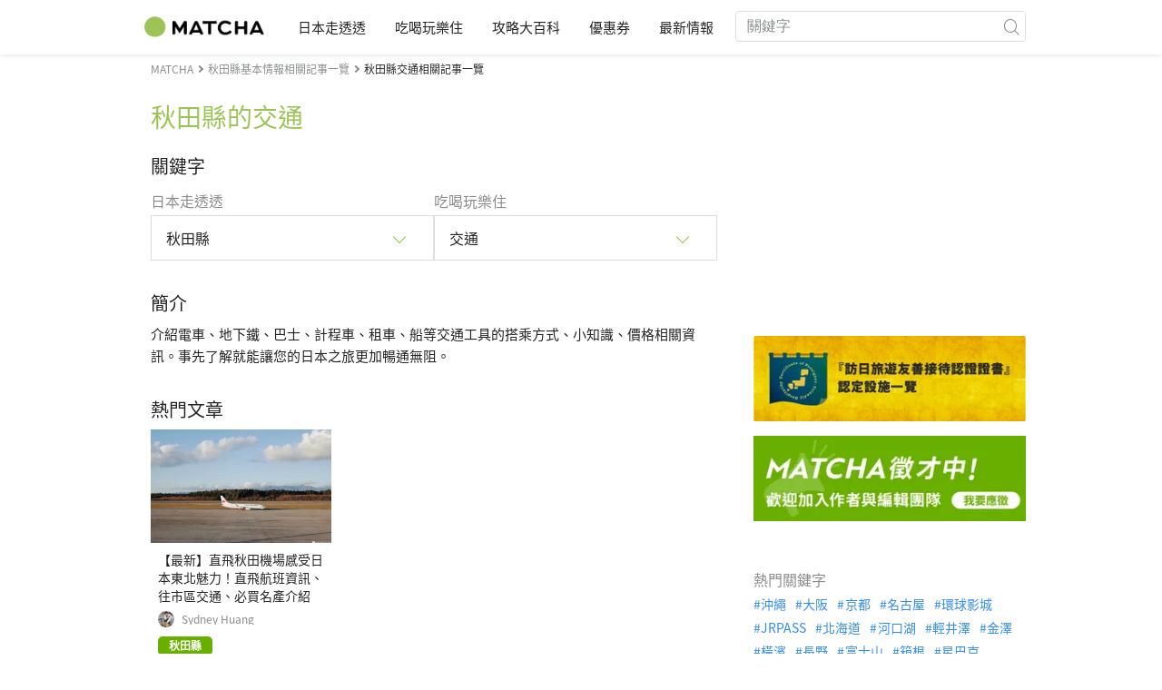

--- FILE ---
content_type: text/html; charset=UTF-8
request_url: https://matcha-jp.com/tw/list?region=105&category=53
body_size: 12333
content:
<!DOCTYPE html>
<html  lang="zh-TW">

<head>
    <meta charset="utf-8">
                        <meta name="robots" content="noindex, follow">
                <meta name="description" content="秋田縣的交通的推薦景點、飯店、溫泉、美食、購物、觀光地的交通方式與最佳旅遊行程">
    <meta name="keywords" content="">
    <meta name="author" content="MATCHA">
    <meta name="copyright" content="MATCHA">

            <meta property="og:type" content="website" />
                    <meta property="og:description" content="秋田縣的交通的推薦景點、飯店、溫泉、美食、購物、觀光地的交通方式與最佳旅遊行程">
                <meta property="og:url" content="https://matcha-jp.com/tw/list?category=53&amp;region=105">
                    <meta property="og:site_name" content="MATCHA - 日本觀光、文化、飯店資訊旅遊媒體">
                <meta property="og:image" content="https://resources.matcha-jp.com/original/2018/11/30-67134.png">
                    <meta property="og:title" content=" 秋田縣的交通的熱門文章・人氣景點彙整 - MATCHA">
                <meta property="og:locale" content="ja_JP" />
        <meta property="og:locale:alternate" content="en_GB">
        <meta property="og:locale:alternate" content="en_US">
        <meta property="og:locale:alternate" content="ko_KR">
        <meta property="og:locale:alternate" content="zh_TW">
        <meta property="og:locale:alternate" content="th_TH">
        <meta name="twitter:card" content="summary_large_image">
        <meta name="twitter:site" content="@matcha_global">
                    <meta name="twitter:description" content="秋田縣的交通的推薦景點、飯店、溫泉、美食、購物、觀光地的交通方式與最佳旅遊行程">
        
                    <meta name="twitter:image" content="https://resources.matcha-jp.com/original/2018/11/30-67134.png">
        
                    <meta name="twitter:title" content=" 秋田縣的交通的熱門文章・人氣景點彙整 - MATCHA">
                <meta property="fb:app_id" content="495693607293871">
        <meta property="fb:pages" content="892080184180796">
    
    <title>
         秋田縣的交通的熱門文章・人氣景點彙整 - MATCHA    </title>

            
                    <link rel="canonical" href=https://matcha-jp.com/tw/list?category=53&amp;region=105>
        
        
            
        <link
        rel="alternate"
        href="https://matcha-jp.com/jp/list?category=53&amp;region=105"
                    hreflang="ja"
                >
        <link
        rel="alternate"
        href="https://matcha-jp.com/en/list?category=53&amp;region=105"
                    hreflang="x-default"
                >
        <link
        rel="alternate"
        href="https://matcha-jp.com/tw/list?category=53&amp;region=105"
                    hreflang="zh-TW"
                >
        <link
        rel="alternate"
        href="https://matcha-jp.com/th/list?category=53&amp;region=105"
                    hreflang="th"
                >
        <link
        rel="alternate"
        href="https://matcha-jp.com/ko/list?category=53&amp;region=105"
                    hreflang="ko"
                >
        <link
        rel="alternate"
        href="https://matcha-jp.com/cn/list?category=53&amp;region=105"
                    hreflang="zh-CN"
                >
        <link
        rel="alternate"
        href="https://matcha-jp.com/id/list?category=53&amp;region=105"
                    hreflang="id"
                >
        <link
        rel="alternate"
        href="https://matcha-jp.com/vn/list?category=53&amp;region=105"
                    hreflang="vi"
                >
        <link
        rel="alternate"
        href="https://matcha-jp.com/easy/list?category=53&amp;region=105"
                    hreflang=""
                >
        <link
        rel="alternate"
        href="https://matcha-jp.com/es/list?category=53&amp;region=105"
                    hreflang="es"
                >
    
    <meta name="viewport" content="width=device-width, initial-scale=1,user-scalable=no">
    <meta http-equiv="X-UA-Compatible" content="IE=edge">
    <meta name="format-detection" content="telephone=no">
            <meta name="msvalidate.01" content="7A1F5225E0397B9C5A8BB91B2C52FE97">
        <meta name="csrf-token" content="XAmIihmN1v5Bnh8MB8AXiL8HMzDxM7xvAuDT4arE">

    <link rel="shortcut icon" href="/images/favicon.ico">
    <link rel="apple-touch-icon-precomposed" sizes="192x192" href="https://matcha-jp.com/images/common/touch-icon/touch-icon_192.webp">
    <link rel="apple-touch-icon-precomposed" sizes="144x144" href="https://matcha-jp.com/images/common/touch-icon/touch-icon_144.webp">
    <link rel="apple-touch-icon-precomposed" sizes="114x114" href="https://matcha-jp.com/images/common/touch-icon/touch-icon_114.webp">
    <link rel="apple-touch-icon-precomposed" sizes="72x72" href="https://matcha-jp.com/images/common/touch-icon/touch-icon_72.webp">
    <link rel="apple-touch-icon-precomposed" href="https://matcha-jp.com/images/common/touch-icon/touch-icon_57.webp">

                            <link rel="stylesheet" href="/styles/layouts/default.css?id=1329cc735a188389ef8a">
        <link href="https://fonts.googleapis.com/icon?family=Material+Icons" rel="stylesheet">
        <link rel="stylesheet" href="/styles/layouts/lite-yt-embed.css?id=4c1c60b95b15519c5024">
        <link rel="stylesheet" href="https://matcha-jp.com/styles/pages/list/index.css">

            <script>
            (function () {
                dataLayer = [{ isPR: false }];
            })()
        </script>
            <script>
        window.dataLayer = window.dataLayer || [];
        dataLayer.push({
                            "region" : "秋田県",
                            "2nd_genre" : "交通",
                    });
    </script>
            <script>
            (function(w,d,s,l,i){w[l]=w[l]||[];w[l].push({'gtm.start':
            new Date().getTime(),event:'gtm.js'});var f=d.getElementsByTagName(s)[0],
            j=d.createElement(s),dl=l!='dataLayer'?'&l='+l:'';j.async=true;j.src=
            'https://www.googletagmanager.com/gtm.js?id='+i+dl;f.parentNode.insertBefore(j,f);
            })(window,document,'script','dataLayer','GTM-5Z4HTG');
        </script>
    
                    <script type="text/javascript" src="/scripts/manifest.js?id=1ee8e387e75b558b5a59" defer></script>
        <script type="text/javascript" src="/scripts/vendor.js?id=21f28875fe05faeb356b" defer></script>
                <script type="text/javascript" src="/scripts/matcha.js?id=633f3002b01226cebaa7" defer></script>
    <script type="text/javascript" src="/scripts/layouts/default.js?id=af5cd32c1ab1b6bc8319" defer></script>
    <script type="text/javascript" src="/scripts/layouts/lite-yt-embed.js" defer></script>
    <script type="text/javascript" src="/scripts/jquery-3.7.1.js?id=a2e04c46c560239f6163" defer></script>
    <script>
        let i18n = {"messages":{"user":{"title":{"index":"\u7528\u6236","login":"\u767b\u5165","signUp":"\u8a3b\u518a","logout":"\u9000\u51fa","mypage":"\u6211\u7684\u9801\u9762","register":"\u8a3b\u518a\u5e33\u865f","change_setting":"\u4fee\u6539\u767b\u5165\u8cc7\u8a0a"},"label":{"index":"\u7528\u6236","login":"\u767b\u5165","logout":"\u9000\u51fa","mypage":"\u6211\u7684\u9801\u9762","sign_up":"\u8a3b\u518a\u5e33\u865f","unknown_error":"\u767c\u751f\u672a\u77e5\u932f\u8aa4"},"text":{"use_place_favorite":"\u4f7f\u7528\u6536\u85cf\u529f\u80fd","signup_to_use_place_favorite":"\u5982\u8981\u4f7f\u7528\u6536\u85cf\u666f\u9ede\u529f\u80fd\u8acb\u5148\u767b\u5165\u7528\u6236","use_article_favorite":"\u4f7f\u7528\u6587\u7ae0\u6536\u85cf\u529f\u80fd","signup_to_use_article_favorite":"\u6536\u85cf\u6587\u7ae0\u524d\u8acb\u5148\u5b8c\u6210\u8a3b\u518a","login_required":"\u767b\u5165","login_to_continue":"\u8acb\u5148\u767b\u9304\u6703\u54e1\u6216\u662f\u767b\u5165\u60a8\u7684\u5e33\u865f","required_field":"\u9019\u662f\u5fc5\u586b\u9805\u76ee\u3002","invalid_entry":"\u8f38\u5165\u683c\u5f0f\u932f\u8aa4\u3002"}}}};
    </script>
    <script src="/scripts/pages/place/single-place.js?id=d6bd7fea33e26bdd844a" defer></script>

    <script src="/scripts/pages/list/index.js?id=565c5a537f4fc0bc9eb8" defer></script>

        
    
</head>

<body id="" class="tw ">
    <noscript>
        
        
        
                    <img loading="lazy" decoding="async" height="1" width="1" style="display:none" src="//www.facebook.com/tr?id=1225653250857108&ev=PageView&noscript=1" />
            </noscript>
    
    
        <div class="loading" id="loading" style="display: none;">Loading...</div>
    <div class="article_Top_PMP"></div>

            <div class="c-header-jack">
    <a class="c-header-jack__link"
        href="https://matcha-jp.com/tw/25985"
        style="background-image: url(https://resources.matcha-jp.com/resize/720x2000/2025/10/13-246676.webp);"
    >
        <div class="c-header-jack__title-box">
            <p class="c-header-jack__title">【日本遺產】在織田信長立志統一天下的淵源地「岐阜」體驗戰國時代的熱情款待與五感饗宴！</p>
        </div>
    </a>
</div>    
    <div id="informationHeader">
    </div>



    <header id="stickyRoot" class="l-nav">
    <div class="container">
        <div class="header_logo">
            <a href="https://matcha-jp.com/tw">
                <img decoding="async" src="https://matcha-jp.com/images/common/logo.webp" width="360" height="96" alt="MATCHA">
            </a>
        </div>

        <hamburger-menu>
<template slot-scope="hamburgerMenu">
    <div>
        <div
            class="hamburger-menu__trigger icon-menu"
            v-on:click="hamburgerMenu.open"
        ></div>
        <transition name="hamburger-menu">
            <div
                v-show="hamburgerMenu.isOpen"
                id="menu"
                class="hamburger-menu__container"
            >
                <div class="hamburger-menu__close-button">
                    <span
                        v-on:click="hamburgerMenu.close"
                        class="c-cross-button icon-cancel"
                    ></span>
                </div>
                <div class="hamburger-menu__list-container">
                    <div class="hamburger-menu__list-main dfs">
                                                     

                                                                <collapsible-menu>
<template slot-scope="collapsibleMenu">
    <ul class="c-collapsible-menu">
        <li>
            <div
                v-bind:class="{ 'arrow-down': collapsibleMenu.isOpen }"
                                    class="c-collapsible-menu__title arrow"
                                                    v-on:click="collapsibleMenu.collapseMenu"
                            >
                日本走透透
            </div>
                            <transition name="c-collapsible-menu">
                    <div
                        v-if="collapsibleMenu.isOpen"
                        class="c-collapsible-menu__wrapper"
                    >
                        <ul class="c-collapsible-menu-item-list">
            <li class="menu-item">
            <a class="menu-item__link" href="https://matcha-jp.com/tw/list?region=113">
                東京都
            </a>
        </li>
            <li class="menu-item">
            <a class="menu-item__link" href="https://matcha-jp.com/tw/list?region=127">
                大阪府
            </a>
        </li>
            <li class="menu-item">
            <a class="menu-item__link" href="https://matcha-jp.com/tw/list?region=126">
                京都府
            </a>
        </li>
            <li class="menu-item">
            <a class="menu-item__link" href="https://matcha-jp.com/tw/list?region=101">
                北海道
            </a>
        </li>
            <li class="menu-item">
            <a class="menu-item__link" href="https://matcha-jp.com/tw/list?region=140">
                福岡縣
            </a>
        </li>
            <li class="menu-item">
            <a class="menu-item__link" href="https://matcha-jp.com/tw/list?region=147">
                沖繩縣
            </a>
        </li>
            <li class="menu-item">
            <a class="menu-item__link" href="https://matcha-jp.com/tw/list?region=114">
                神奈川縣
            </a>
        </li>
            <li class="menu-item">
            <a class="menu-item__link" href="https://matcha-jp.com/tw/list?region=133">
                岡山縣
            </a>
        </li>
                <li class="menu-item menu-item__extra">
            <a
                class="menu-item__link"
                href="https://matcha-jp.com/tw/list/region"
                
            >
                全區域
                <span class="right-arrow"></span>
            </a>
        </li>
    </ul>
                    </div>
                </transition>
                    </li>
    </ul>
</template>
</collapsible-menu>                                                                                         

                                                                <collapsible-menu>
<template slot-scope="collapsibleMenu">
    <ul class="c-collapsible-menu">
        <li>
            <div
                v-bind:class="{ 'arrow-down': collapsibleMenu.isOpen }"
                                    class="c-collapsible-menu__title arrow"
                                                    v-on:click="collapsibleMenu.collapseMenu"
                            >
                吃喝玩樂住
            </div>
                            <transition name="c-collapsible-menu">
                    <div
                        v-if="collapsibleMenu.isOpen"
                        class="c-collapsible-menu__wrapper"
                    >
                        <ul class="c-collapsible-menu-item-list">
            <li class="menu-item">
            <a class="menu-item__link" href="https://matcha-jp.com/tw/list?category=1">
                <i class="icon-restaurant"></i>美食
            </a>
        </li>
            <li class="menu-item">
            <a class="menu-item__link" href="https://matcha-jp.com/tw/list?category=36">
                <i class="icon-bed"></i>住宿
            </a>
        </li>
            <li class="menu-item">
            <a class="menu-item__link" href="https://matcha-jp.com/tw/list?category=69">
                <i class="icon-things-to-do"></i>觀光
            </a>
        </li>
            <li class="menu-item">
            <a class="menu-item__link" href="https://matcha-jp.com/tw/list?category=101">
                <i class="icon-tea"></i>文化
            </a>
        </li>
                <li class="menu-item menu-item__extra">
            <a
                class="menu-item__link"
                href="https://matcha-jp.com/tw/list/category"
                
            >
                全類別
                <span class="right-arrow"></span>
            </a>
        </li>
    </ul>
                    </div>
                </transition>
                    </li>
    </ul>
</template>
</collapsible-menu>                                                                                         

                                                                <collapsible-menu>
<template slot-scope="collapsibleMenu">
    <ul class="c-collapsible-menu">
        <li>
            <div
                v-bind:class="{ 'arrow-down': collapsibleMenu.isOpen }"
                                    class="c-collapsible-menu__title arrow"
                                                    v-on:click="collapsibleMenu.collapseMenu"
                            >
                攻略大百科
            </div>
                            <transition name="c-collapsible-menu">
                    <div
                        v-if="collapsibleMenu.isOpen"
                        class="c-collapsible-menu__wrapper"
                    >
                        <ul class="c-collapsible-menu-item-list">
            <li class="menu-item">
            <a class="menu-item__link" href="https://matcha-jp.com/tw/list?category=53">
                <i class="icon-train"></i>交通
            </a>
        </li>
            <li class="menu-item">
            <a class="menu-item__link" href="https://matcha-jp.com/tw/list?category=82">
                <i class="icon-weather"></i>天氣・四季
            </a>
        </li>
            <li class="menu-item">
            <a class="menu-item__link" href="https://matcha-jp.com/tw/list?category=83">
                <i class="icon-disaster"></i>災害
            </a>
        </li>
            <li class="menu-item">
            <a class="menu-item__link" href="https://matcha-jp.com/tw/list?category=115">
                <i class="icon-home"></i>長期居住
            </a>
        </li>
            <li class="menu-item">
            <a class="menu-item__link" href="https://matcha-jp.com/tw/list?category=116">
                <i class="icon-wifi"></i>旅遊攻略
            </a>
        </li>
        </ul>
                    </div>
                </transition>
                    </li>
    </ul>
</template>
</collapsible-menu>                                                                                         

                                                                                                          <collapsible-menu>
<template slot-scope="collapsibleMenu">
    <ul class="c-collapsible-menu">
        <li>
            <div
                v-bind:class="{ 'arrow-down': collapsibleMenu.isOpen }"
                                    class="c-collapsible-menu__title"
                                            >
                <a
                                                    class="hamburger-menu__collapsible-menu-link"
                                                    href="https://matcha-jp.com/tw/japan-coupon"
                                                >
                                                    優惠券
                                                </a>
            </div>
                    </li>
    </ul>
</template>
</collapsible-menu>                                                                                                                     

                                                                                                        <collapsible-menu>
<template slot-scope="collapsibleMenu">
    <ul class="c-collapsible-menu">
        <li>
            <div
                v-bind:class="{ 'arrow-down': collapsibleMenu.isOpen }"
                                    class="c-collapsible-menu__title"
                                            >
                <a class="hamburger-menu__collapsible-menu-link" href="https://matcha-jp.com/tw/news/">
                                                    最新情報 
                                                </a>
            </div>
                    </li>
    </ul>
</template>
</collapsible-menu>                                                                                                            </div>
                </div>
                <div class="hamburger-menu__navigation-container">
                    <div class="hamburger-menu__navigation-label">
                        MATCHA
                    </div>
                    <ul class="hamburger-menu__navigation-items">
                        <li class="hamburger-menu__navigation-item">
                            <a class="hamburger-menu__navigation-item-link" href="https://company.matcha-jp.com/en/service/matcha/">
                                關於MATCHA
                            </a>
                        </li>
                        <li class="hamburger-menu__navigation-item">
                            <a class="hamburger-menu__navigation-item-link" href="https://company.matcha-jp.com/en/about/">
                                公司概要 
                            </a>
                        </li>
                        <li class="hamburger-menu__navigation-item">
                            <a class="hamburger-menu__navigation-item-link" href="https://company.matcha-jp.com/recruit/">
                                採用情報
                            </a>
                        </li>
                        <li class="hamburger-menu__navigation-item">
                            <a class="hamburger-menu__navigation-item-link" href="https://company.matcha-jp.com/en/info/">
                                聯繫我們
                            </a>
                        </li>
                    </ul>
                </div>
            </div>
        </transition>
        <transition name="fade">
            <div
                v-if="hamburgerMenu.isOpen"
                v-on:click="hamburgerMenu.close"
                class="hamburger-menu__mask"
            ></div>
        </transition>
    </div>
</template>
</hamburger-menu>

        <div id="menu" class="header_menu">
            <div class="menuHeader">
            </div>
            <div class="menuGroup mainMenu">
                <ul id="dropdownMenu" class="dropdownMenu">
                    
                                             

                                                        <li class="c-dropdown-menu">
    <div class="c-dropdown-menu__title arrow">
        日本走透透
    </div>
            <div class="c-dropdown-menu__wrapper">
            <ul class="c-meta-list c-meta-list--vertical">
            <li class="meta-item meta-item--icon-black">
            <a class="meta-item__link" href="https://matcha-jp.com/tw/list?region=113">
                東京都
            </a>
        </li>
            <li class="meta-item meta-item--icon-black">
            <a class="meta-item__link" href="https://matcha-jp.com/tw/list?region=127">
                大阪府
            </a>
        </li>
            <li class="meta-item meta-item--icon-black">
            <a class="meta-item__link" href="https://matcha-jp.com/tw/list?region=126">
                京都府
            </a>
        </li>
            <li class="meta-item meta-item--icon-black">
            <a class="meta-item__link" href="https://matcha-jp.com/tw/list?region=101">
                北海道
            </a>
        </li>
            <li class="meta-item meta-item--icon-black">
            <a class="meta-item__link" href="https://matcha-jp.com/tw/list?region=140">
                福岡縣
            </a>
        </li>
            <li class="meta-item meta-item--icon-black">
            <a class="meta-item__link" href="https://matcha-jp.com/tw/list?region=147">
                沖繩縣
            </a>
        </li>
            <li class="meta-item meta-item--icon-black">
            <a class="meta-item__link" href="https://matcha-jp.com/tw/list?region=114">
                神奈川縣
            </a>
        </li>
            <li class="meta-item meta-item--icon-black">
            <a class="meta-item__link" href="https://matcha-jp.com/tw/list?region=133">
                岡山縣
            </a>
        </li>
                <li class="meta-item">
            <a
                class="meta-item__link meta-item__link-extra"
                href="https://matcha-jp.com/tw/list/region"
                
            >
                全區域
                <span></span>
            </a>
        </li>
    </ul>        </div>
    </li>                                                                             

                                                        <li class="c-dropdown-menu">
    <div class="c-dropdown-menu__title arrow">
        吃喝玩樂住
    </div>
            <div class="c-dropdown-menu__wrapper">
            <ul class="c-meta-list c-meta-list--vertical">
            <li class="meta-item meta-item--icon-black">
            <a class="meta-item__link" href="https://matcha-jp.com/tw/list?category=1">
                <i class="icon-restaurant"></i>美食
            </a>
        </li>
            <li class="meta-item meta-item--icon-black">
            <a class="meta-item__link" href="https://matcha-jp.com/tw/list?category=36">
                <i class="icon-bed"></i>住宿
            </a>
        </li>
            <li class="meta-item meta-item--icon-black">
            <a class="meta-item__link" href="https://matcha-jp.com/tw/list?category=69">
                <i class="icon-things-to-do"></i>觀光
            </a>
        </li>
            <li class="meta-item meta-item--icon-black">
            <a class="meta-item__link" href="https://matcha-jp.com/tw/list?category=101">
                <i class="icon-tea"></i>文化
            </a>
        </li>
                <li class="meta-item">
            <a
                class="meta-item__link meta-item__link-extra"
                href="https://matcha-jp.com/tw/list/category"
                
            >
                全類別
                <span></span>
            </a>
        </li>
    </ul>        </div>
    </li>                                                                             

                                                        <li class="c-dropdown-menu">
    <div class="c-dropdown-menu__title arrow">
        攻略大百科
    </div>
            <div class="c-dropdown-menu__wrapper">
            <ul class="c-meta-list c-meta-list--vertical">
            <li class="meta-item meta-item--icon-black">
            <a class="meta-item__link" href="https://matcha-jp.com/tw/list?category=53">
                <i class="icon-train"></i>交通
            </a>
        </li>
            <li class="meta-item meta-item--icon-black">
            <a class="meta-item__link" href="https://matcha-jp.com/tw/list?category=82">
                <i class="icon-weather"></i>天氣・四季
            </a>
        </li>
            <li class="meta-item meta-item--icon-black">
            <a class="meta-item__link" href="https://matcha-jp.com/tw/list?category=83">
                <i class="icon-disaster"></i>災害
            </a>
        </li>
            <li class="meta-item meta-item--icon-black">
            <a class="meta-item__link" href="https://matcha-jp.com/tw/list?category=115">
                <i class="icon-home"></i>長期居住
            </a>
        </li>
            <li class="meta-item meta-item--icon-black">
            <a class="meta-item__link" href="https://matcha-jp.com/tw/list?category=116">
                <i class="icon-wifi"></i>旅遊攻略
            </a>
        </li>
        </ul>        </div>
    </li>                                                                             

                                                                                            <li class="c-dropdown-menu">
                                        <div class="c-dropdown-menu__title arrow">
                                            <a href="https://matcha-jp.com/tw/japan-coupon">優惠券</a>
                                        </div>
                                    </li>
                                                                                                     

                                                                                            <li class="c-dropdown-menu">
    <div class="c-dropdown-menu__title arrow">
        <a href="https://matcha-jp.com/tw/news/">
                                                最新情報 
                                            </a>
    </div>
    </li>                                                                                            </ul>
            </div>

            <div class="menuGroup company">
                <div class="menuGroupLabel">MATCHA</div>
                <ul>
                    <li>
                        <a href="https://company.matcha-jp.com/en/service/matcha/">關於MATCHA</a>
                    </li>
                    <li>
                        <a href="https://company.matcha-jp.com/en/about/">公司概要 </a>
                    </li>
                    <li>
                        <a href="https://company.matcha-jp.com/recruit/">採用情報</a>
                    </li>
                    <li>
                        <a href="https://company.matcha-jp.com/en/info/">聯繫我們</a>
                    </li>
                </ul>
            </div>
        </div>
        <form action="https://matcha-jp.com/tw/search" method="get" class="header_search icon-search">
            <input type="search" name="keyword" placeholder="關鍵字">
            <span class="underline"></span>
            <button class="icon-search" type="submit" aria-label="icon-search"></button>
        </form>
    </div>
</header>

            <div class="slider-nav">
    <ul class="slider-nav__list">
                    <li class="slider-nav__item">
                <a href="https://matcha-jp.com/tw/list?region=105&amp;category=69"
                    class="slider-nav__link">
                    <span class="icon-things-to-do"></span>秋田縣的觀光
                </a>
            </li>
                    <li class="slider-nav__item">
                <a href="https://matcha-jp.com/tw/list?region=105&amp;category=1"
                    class="slider-nav__link">
                    <span class="icon-restaurant"></span>秋田縣的美食
                </a>
            </li>
                    <li class="slider-nav__item">
                <a href="https://matcha-jp.com/tw/japan-coupon"
                    class="slider-nav__link">
                    <span class="icon-coupon new"></span>優惠券
                </a>
            </li>
                    <li class="slider-nav__item">
                <a href="https://matcha-jp.com/tw/news"
                    class="slider-nav__link">
                    <span class="icon-newspaper"></span>最新情報
                </a>
            </li>
                    <li class="slider-nav__item">
                <a href="https://matcha-jp.com/tw/special_back"
                    class="slider-nav__link">
                    <span class="icon-matchan-icon"></span>MATCHA 特輯
                </a>
            </li>
            </ul>
</div>    
        <div id="app"  class="l-content container">
        <div id="singleContent" class="main-contents single-category">
            
        <div class="breadcrumbs-wrapper">
            <nav class="c-breadcrumbs">
    <ol class="c-breadcrumbs__list" itemscope itemtype="http://schema.org/BreadcrumbList">
                    <li class="c-breadcrumbs__item" itemprop="itemListElement" itemscope itemtype="http://schema.org/ListItem">
                                    <a href="https://matcha-jp.com/tw/list/region" itemprop="item">
                        <span class="c-breadcrumbs__link-text" itemprop="name">MATCHA</span>
                        <meta itemprop="position" content="1">
                    </a>
                            </li>
                    <li class="c-breadcrumbs__item" itemprop="itemListElement" itemscope itemtype="http://schema.org/ListItem">
                                    <a href="https://matcha-jp.com/tw/list?region=105&amp;category=64" itemprop="item">
                        <span class="c-breadcrumbs__link-text" itemprop="name">秋田縣基本情報相關記事一覽</span>
                        <meta itemprop="position" content="2">
                    </a>
                            </li>
                    <li class="c-breadcrumbs__item" itemprop="itemListElement" itemscope itemtype="http://schema.org/ListItem">
                                    <span class="c-breadcrumbs__title" itemprop="name">秋田縣交通相關記事一覽</span>
                    <meta itemprop="position" content="3">
                            </li>
            </ol>
</nav>
        </div>
        <div class="list-title">
            <h1>
                秋田縣的交通
            </h1>
        </div>
    
    <section class="section-container category-search">
        <div id="">
            <div class="c-content-section__header">
            <h2 class="c-content-section__title">
                關鍵字
            </h2>
                    </div>
        <div>
        <div class="search-field--pc">
    <div class="search-field__dropdown">
        <p class="search-field__dropdown-title">
            日本走透透
        </p>
        <div class="c-hoverable-select-list">
    <div class="title">
        秋田縣
    </div>
    <div class="select-list" style="width: 624px;">
        <div class="menu-list-with-breadcrumbs--pc">
    <ul>
        <li class="list-item breadcrumb">
                            <a href="https://matcha-jp.com/tw/list/region?category=53">
                    All
                </a>
                            <a href="https://matcha-jp.com/tw/list?region=105&amp;category=53">
                    秋田縣
                </a>
                    </li>
                               <li class="list-item">
            <a href="https://matcha-jp.com/tw/list?region=178">秋田</a>
            </li>
                        <li class="list-item">
            <a href="https://matcha-jp.com/tw/list?region=179">大曲・角館・田澤湖</a>
            </li>
                        <li class="list-item">
            <a href="https://matcha-jp.com/tw/list?region=180">橫手・由利本荘</a>
            </li>
                        <li class="list-item">
            <a href="https://matcha-jp.com/tw/list?region=181">能代・男鹿</a>
            </li>
                        <li class="list-item">
            <a href="https://matcha-jp.com/tw/list?region=182">十和田・大館</a>
            </li>
                        </ul>
</div>
    </div>
</div>    </div>
    <div class="search-field__dropdown">
        <p class="search-field__dropdown-title">
            吃喝玩樂住
        </p>
        <div class="c-hoverable-select-list">
    <div class="title">
        交通
    </div>
    <div class="select-list" style="width: 100%;">
        <div class="menu-list-with-breadcrumbs--pc">
    <ul>
        <li class="list-item breadcrumb">
                            <a href="https://matcha-jp.com/tw/list?region=105">
                    All
                </a>
                            <a href="https://matcha-jp.com/tw/list?category=64&amp;region=105">
                    基本情報
                </a>
                            <a href="https://matcha-jp.com/tw/list?category=53&amp;region=105">
                    交通
                </a>
                    </li>
                    <li class="list-item">
            <a href="https://matcha-jp.com/tw/list?category=82&amp;region=105">天氣・四季</a>
            </li>
                    <li class="list-item">
            <a href="https://matcha-jp.com/tw/list?category=83&amp;region=105">災害</a>
            </li>
                    <li class="list-item">
            <a href="https://matcha-jp.com/tw/list?category=115&amp;region=105">長期居住</a>
            </li>
                    <li class="list-item">
            <a href="https://matcha-jp.com/tw/list?category=116&amp;region=105">旅遊攻略</a>
            </li>
                <li class="list-item all">
            <a href="https://matcha-jp.com/tw/list?region=105">全類別</a>
        </li>
    </ul>
</div>
    </div>
</div>    </div>
</div>
<div class="search-field--sp">
    <div class="search-field__collapsible">
        <collapsible-menu>
<template slot-scope="collapsibleMenu">
    <div class="collapsible-menu">
        <div
            v-bind:class="{ 'arrow-down': collapsibleMenu.isOpen }"
            class="collapsible-menu__box arrow"
            v-on:click="collapsibleMenu.collapseMenu"
        >
            <p class="collapsible-menu__title">日本走透透</p>
            <p class="collapsible-menu__select-title">秋田縣</p>
        </div>
        <transition name="list-collapsible-menu">
            <div
                v-if="collapsibleMenu.isOpen"
                class="collapsible-menu__list"
            >
                <div class="menu-list-with-breadcrumbs--sp">
    <ul>
        <li class="list-item breadcrumb">
                            <a href="https://matcha-jp.com/tw/list">
                    All
                </a>
                            <a href="https://matcha-jp.com/tw/list?region=105">
                    秋田縣
                </a>
                    </li>
                               <li class="list-item">
            <a href="https://matcha-jp.com/tw/list?region=178">秋田</a>
            </li>
                        <li class="list-item">
            <a href="https://matcha-jp.com/tw/list?region=179">大曲・角館・田澤湖</a>
            </li>
                        <li class="list-item">
            <a href="https://matcha-jp.com/tw/list?region=180">橫手・由利本荘</a>
            </li>
                        <li class="list-item">
            <a href="https://matcha-jp.com/tw/list?region=181">能代・男鹿</a>
            </li>
                        <li class="list-item">
            <a href="https://matcha-jp.com/tw/list?region=182">十和田・大館</a>
            </li>
                        </ul>
</div>
            </div>
        </transition>
    </div>
</template>
</collapsible-menu>    </div>
    <div class="search-field__collapsible">
        <collapsible-menu>
<template slot-scope="collapsibleMenu">
    <div class="collapsible-menu">
        <div
            v-bind:class="{ 'arrow-down': collapsibleMenu.isOpen }"
            class="collapsible-menu__box arrow"
            v-on:click="collapsibleMenu.collapseMenu"
        >
            <p class="collapsible-menu__title">Interest</p>
            <p class="collapsible-menu__select-title">交通</p>
        </div>
        <transition name="list-collapsible-menu">
            <div
                v-if="collapsibleMenu.isOpen"
                class="collapsible-menu__list"
            >
                <div class="menu-list-with-breadcrumbs--sp">
    <ul>
        <li class="list-item breadcrumb">
                            <a href="https://matcha-jp.com/tw/list?region=105">
                    All
                </a>
                            <a href="https://matcha-jp.com/tw/list?category=64&amp;region=105">
                    基本情報
                </a>
                            <a href="https://matcha-jp.com/tw/list?category=53&amp;region=105">
                    交通
                </a>
                    </li>
                    <li class="list-item">
            <a href="https://matcha-jp.com/tw/list?category=82&amp;region=105">天氣・四季</a>
            </li>
                    <li class="list-item">
            <a href="https://matcha-jp.com/tw/list?category=83&amp;region=105">災害</a>
            </li>
                    <li class="list-item">
            <a href="https://matcha-jp.com/tw/list?category=115&amp;region=105">長期居住</a>
            </li>
                    <li class="list-item">
            <a href="https://matcha-jp.com/tw/list?category=116&amp;region=105">旅遊攻略</a>
            </li>
                <li class="list-item all">
            <a href="https://matcha-jp.com/tw/list?region=105">全類別</a>
        </li>
    </ul>
</div>
            </div>
        </transition>
    </div>
</template>
</collapsible-menu>    </div>
</div>
    </div>
</div>    </section>

            <section class="section-container intro" id="intro">
            <div id="">
            <div class="c-content-section__header">
            <h2 class="c-content-section__title">
                簡介
            </h2>
                    </div>
        <div>
        <p class="intro-desc">
                        介紹電車、地下鐵、巴士、計程車、租車、船等交通工具的搭乘方式、小知識、價格相關資訊。事先了解就能讓您的日本之旅更加暢通無阻。
                    </p>
    </div>
</div>        </section>
    
            <section class="section-container" id="ranking">
            <div id="">
            <div class="c-content-section__header">
            <h2 class="c-content-section__title">
                熱門文章
            </h2>
                    </div>
        <div>
        <ul class="c-article-list c-article-list--horizontal">
            <li class="c-article-item c-article-item--vertical "
    >
    <div class="article__thumbnail ">
        <a href="https://matcha-jp.com/tw/9505" aria-label="article thumbnail">
            <img src="https://resources.matcha-jp.com/resize/720x2000/2024/02/22-168453.webp" decoding="async" loading="lazy" alt="【最新】直飛秋田機場感受日本東北魅力！直飛航班資訊、往市區交通、必買名產介紹">
        </a>
    </div>

    <div class="article__content">
        <h3 class="article__title">
            <a class="article__title-link" href="https://matcha-jp.com/tw/9505">
                【最新】直飛秋田機場感受日本東北魅力！直飛航班資訊、往市區交通、必買名產介紹
            </a>
        </h3>
                    <div class="article__author">
                <a href="https://matcha-jp.com/tw/writer/sydneyhuang" class ="article__author-img">
                    <img loading="lazy" decoding="async" src="https://resources.matcha-jp.com/resize/100x2000/2024/02/21-168065.webp" alt="Sydney Huang " loading="lazy">
                </a>
                <a href="https://matcha-jp.com/tw/writer/sydneyhuang" class="article__author-name"> Sydney Huang </a>
            </div>
                <div class="article__tag">
                                                <a href="https://matcha-jp.com/tw/list?region=105">
                        <p class="article__tag-btn-place meta-place">秋田縣</p>
                    </a>
                                    </div>
    </div>
</li>
    </ul>
    </div>
</div>        </section>
    
                <div id="singlePlace" class="single-place jp home-section-wrapper">
                <div id="">
            <div class="c-content-section__header">
            <h2 class="c-content-section__title">
                人氣景點
            </h2>
                    </div>
        <div>
        沒有現貨
    </div>
</div>            </div>
    
        
    <section class="section-container" id="latest">
        <div id="">
            <div class="c-content-section__header">
            <h2 class="c-content-section__title">
                最新文章
            </h2>
                    </div>
        <div>
        <ul class="c-article-list c-article-list--horizontal">
            <li class="c-article-item c-article-item--vertical "
    >
    <div class="article__thumbnail ">
        <a href="https://matcha-jp.com/tw/22370" aria-label="article thumbnail">
            <img src="https://resources.matcha-jp.com/resize/720x2000/2024/10/29-206060.webp" decoding="async" loading="lazy" alt="只需一張無限次的巴士通票即可暢遊東北六縣，領略東北地區絕美風光，體驗東北獨特魅力。 根據您的旅行路線可彈性選擇搭乘伊達，無須連續">
        </a>
    </div>

    <div class="article__content">
        <h3 class="article__title">
            <a class="article__title-link" href="https://matcha-jp.com/tw/22370">
                只需一張無限次的巴士通票即可暢遊東北六縣，領略東北地區絕美風光，體驗東北獨特魅力。 根據您的旅行路線可彈性選擇搭乘伊達，無須連續
            </a>
        </h3>
                    <div class="article__author">
                <a href="https://matcha-jp.com/tw/mcm24276" class ="article__author-img">
                    <img loading="lazy" decoding="async" src="https://resources.matcha-jp.com/resize/100x2000/2023/10/20-149691.webp" alt="日本巴士線協議會" loading="lazy">
                </a>
                <a href="https://matcha-jp.com/tw/mcm24276" class="article__author-name"> 日本巴士線協議會</a>
            </div>
                <div class="article__tag">
                                                <a href="https://matcha-jp.com/tw/list?region=102">
                        <p class="article__tag-btn-place meta-place">青森縣</p>
                    </a>
                                    <a href="https://matcha-jp.com/tw/list?region=103">
                        <p class="article__tag-btn-place meta-place">岩手縣</p>
                    </a>
                                    <a href="https://matcha-jp.com/tw/list?region=104">
                        <p class="article__tag-btn-place meta-place">宮城縣</p>
                    </a>
                                    <a href="https://matcha-jp.com/tw/list?region=105">
                        <p class="article__tag-btn-place meta-place">秋田縣</p>
                    </a>
                                    <a href="https://matcha-jp.com/tw/list?region=106">
                        <p class="article__tag-btn-place meta-place">山形縣</p>
                    </a>
                                    <a href="https://matcha-jp.com/tw/list?region=107">
                        <p class="article__tag-btn-place meta-place">福島縣</p>
                    </a>
                                    </div>
    </div>
</li>
            <li class="c-article-item c-article-item--vertical "
    >
    <div class="article__thumbnail ">
        <a href="https://matcha-jp.com/tw/20752" aria-label="article thumbnail">
            <img src="https://resources.matcha-jp.com/resize/720x2000/2024/07/26-189920.webp" decoding="async" loading="lazy" alt="【秋田縣】找到旅行的起點！秋田縣 熱門租車地點排名">
        </a>
    </div>

    <div class="article__content">
        <h3 class="article__title">
            <a class="article__title-link" href="https://matcha-jp.com/tw/20752">
                【秋田縣】找到旅行的起點！秋田縣 熱門租車地點排名
            </a>
        </h3>
                    <div class="article__author">
                <a href="https://matcha-jp.com/tw/mcm15170" class ="article__author-img">
                    <img loading="lazy" decoding="async" src="https://resources.matcha-jp.com/resize/100x2000/2023/11/16-152544.webp" alt="旅來網" loading="lazy">
                </a>
                <a href="https://matcha-jp.com/tw/mcm15170" class="article__author-name"> 旅來網</a>
            </div>
                <div class="article__tag">
                                                <a href="https://matcha-jp.com/tw/list?region=105">
                        <p class="article__tag-btn-place meta-place">秋田縣</p>
                    </a>
                                    <a href="https://matcha-jp.com/tw/list?region=178">
                        <p class="article__tag-btn-place meta-place">秋田</p>
                    </a>
                                    <a href="https://matcha-jp.com/tw/list?region=181">
                        <p class="article__tag-btn-place meta-place">能代・男鹿</p>
                    </a>
                                    </div>
    </div>
</li>
            <li class="c-article-item c-article-item--vertical "
    >
    <div class="article__thumbnail ">
        <a href="https://matcha-jp.com/tw/9505" aria-label="article thumbnail">
            <img src="https://resources.matcha-jp.com/resize/720x2000/2024/02/22-168453.webp" decoding="async" loading="lazy" alt="【最新】直飛秋田機場感受日本東北魅力！直飛航班資訊、往市區交通、必買名產介紹">
        </a>
    </div>

    <div class="article__content">
        <h3 class="article__title">
            <a class="article__title-link" href="https://matcha-jp.com/tw/9505">
                【最新】直飛秋田機場感受日本東北魅力！直飛航班資訊、往市區交通、必買名產介紹
            </a>
        </h3>
                    <div class="article__author">
                <a href="https://matcha-jp.com/tw/writer/sydneyhuang" class ="article__author-img">
                    <img loading="lazy" decoding="async" src="https://resources.matcha-jp.com/resize/100x2000/2024/02/21-168065.webp" alt="Sydney Huang " loading="lazy">
                </a>
                <a href="https://matcha-jp.com/tw/writer/sydneyhuang" class="article__author-name"> Sydney Huang </a>
            </div>
                <div class="article__tag">
                                                <a href="https://matcha-jp.com/tw/list?region=105">
                        <p class="article__tag-btn-place meta-place">秋田縣</p>
                    </a>
                                    </div>
    </div>
</li>
            <li class="c-article-item c-article-item--vertical "
    >
    <div class="article__thumbnail ">
        <a href="https://matcha-jp.com/tw/18469" aria-label="article thumbnail">
            <img src="https://resources.matcha-jp.com/resize/720x2000/2024/02/21-167941.webp" decoding="async" loading="lazy" alt="【秋田】季節性的旅遊景點和租車，欣賞田澤湖的美景">
        </a>
    </div>

    <div class="article__content">
        <h3 class="article__title">
            <a class="article__title-link" href="https://matcha-jp.com/tw/18469">
                【秋田】季節性的旅遊景點和租車，欣賞田澤湖的美景
            </a>
        </h3>
                    <div class="article__author">
                <a href="https://matcha-jp.com/tw/mcm15170" class ="article__author-img">
                    <img loading="lazy" decoding="async" src="https://resources.matcha-jp.com/resize/100x2000/2023/11/16-152544.webp" alt="旅來網" loading="lazy">
                </a>
                <a href="https://matcha-jp.com/tw/mcm15170" class="article__author-name"> 旅來網</a>
            </div>
                <div class="article__tag">
                                                <a href="https://matcha-jp.com/tw/list?region=105">
                        <p class="article__tag-btn-place meta-place">秋田縣</p>
                    </a>
                                    <a href="https://matcha-jp.com/tw/list?region=178">
                        <p class="article__tag-btn-place meta-place">秋田</p>
                    </a>
                                    <a href="https://matcha-jp.com/tw/list?region=179">
                        <p class="article__tag-btn-place meta-place">大曲・角館・田澤湖</p>
                    </a>
                                    <a href="https://matcha-jp.com/tw/list?region=182">
                        <p class="article__tag-btn-place meta-place">十和田・大館</p>
                    </a>
                                    </div>
    </div>
</li>
            <li class="c-article-item c-article-item--vertical "
    >
    <div class="article__thumbnail ">
        <a href="https://matcha-jp.com/tw/10552" aria-label="article thumbnail">
            <img src="https://resources.matcha-jp.com/resize/720x2000/2021/05/29-114449.webp" decoding="async" loading="lazy" alt="鐵道迷心中的最美鐵道！日本東北「 秋田內陸線」">
        </a>
    </div>

    <div class="article__content">
        <h3 class="article__title">
            <a class="article__title-link" href="https://matcha-jp.com/tw/10552">
                鐵道迷心中的最美鐵道！日本東北「 秋田內陸線」
            </a>
        </h3>
                    <div class="article__author">
                <a href="https://matcha-jp.com/tw/writer/sammieshan" class ="article__author-img">
                    <img loading="lazy" decoding="async" src="https://resources.matcha-jp.com/resize/100x2000/2017/04/03-23163.webp" alt="沙米" loading="lazy">
                </a>
                <a href="https://matcha-jp.com/tw/writer/sammieshan" class="article__author-name"> 沙米</a>
            </div>
                <div class="article__tag">
                                                <a href="https://matcha-jp.com/tw/list?region=105">
                        <p class="article__tag-btn-place meta-place">秋田縣</p>
                    </a>
                                    </div>
    </div>
</li>
    </ul>
    </div>
</div>    </section>

            <section class="section-container" id ="list-jichitai">
            <div>
                <div class="c-content-section__header">
                    <h2 class="c-content-section__title">
                        此地區的單位
                    </h2>
                </div>
                <div>
                                        <div class="mcm-client">
                        <ul class="mcm-client-list">
                                                        <li class="mcm-client-item">
                                <a class="mcm-client-link" href="https://matcha-jp.com/tw/mcm27507">
                                <div>
                                    <img loading="lazy" decoding="async" src="https://resources.matcha-jp.com/original/2024/08/29-194657.webp" class="icon-detail" alt="煙火旅行">
                                </div>
                                <div class="text-image">
                                    煙火旅行
                                </div>
                                </a>
                            </li>
                                                    </ul>
                    </div>
                                    </div>
            </div>
        </section>
    
    <section class="section-container">
    <div id="">
            <div class="c-content-section__header">
            <h2 class="c-content-section__title">
                Sponsored Stories
            </h2>
                    </div>
        <div>
        <div class="sponsored-stories">
                <ul class="ad-list">
                    <li class="ad-item">
                        <ad-google
    v-bind:id="'/83555300,56315134/matcha/matcha_other/pc_article_related_1st'"
    v-bind:name="'div-gpt-ad-1551083244524-0'"
    v-bind:sizes="[&quot;fluid&quot;]"
    v-bind:device="'pc'"
>
    <template slot-scope="adGoogle">
        <div id="div-gpt-ad-1551083244524-0" class=></div>
    </template>
</ad-google> 
                        <ad-google
    v-bind:id="'/83555300,56315134/matcha/matcha_other/sp_article_related_1st'"
    v-bind:name="'sp_article_related_1st'"
    v-bind:sizes="[&quot;fluid&quot;]"
    v-bind:device="'sp'"
>
    <template slot-scope="adGoogle">
        <div id="sp_article_related_1st" class=></div>
    </template>
</ad-google> 
                    </li>
                    <li class="ad-item">
                        <ad-google
    v-bind:id="'/83555300,56315134/matcha/matcha_other/pc_article_related_2nd'"
    v-bind:name="'div-gpt-ad-1551083278231-0'"
    v-bind:sizes="[&quot;fluid&quot;]"
    v-bind:device="'pc'"
>
    <template slot-scope="adGoogle">
        <div id="div-gpt-ad-1551083278231-0" class=></div>
    </template>
</ad-google> 
                        <ad-google
    v-bind:id="'/83555300,56315134/matcha/matcha_other/sp_article_related_2nd'"
    v-bind:name="'div-gpt-ad-1551083442423-0'"
    v-bind:sizes="[&quot;fluid&quot;]"
    v-bind:device="'sp'"
>
    <template slot-scope="adGoogle">
        <div id="div-gpt-ad-1551083442423-0" class=></div>
    </template>
</ad-google> 
                    </li>
                    <li class="ad-item">
                        <ad-google
    v-bind:id="'/83555300,56315134/matcha/matcha_other/pc_article_related_3rd'"
    v-bind:name="'div-gpt-ad-1551083359082-0'"
    v-bind:sizes="[&quot;fluid&quot;]"
    v-bind:device="'pc'"
>
    <template slot-scope="adGoogle">
        <div id="div-gpt-ad-1551083359082-0" class=></div>
    </template>
</ad-google> 
                    </li>
                </ul>
            </div>
    </div>
</div></section>
</div>

                    <div id="sidebar" class="l-side">
    <div class="side-banner">
                    <div class="top-ad-bottom-section">
            </div>
                            <ad-google
    v-bind:id="'/83555300,56315134/matcha/matcha_tw/pc_home_pillarright_1st'"
    v-bind:name="'div-gpt-ad-1550494927073-0'"
    v-bind:sizes="[[300,250],&quot;fluid&quot;]"
    v-bind:device="'pc'"
>
    <template slot-scope="adGoogle">
        <div id="div-gpt-ad-1550494927073-0" class=ads-height></div>
    </template>
</ad-google> 
            <ad-google
    v-bind:id="'/83555300,56315134/matcha/matcha_tw/sp_article_footer_1st'"
    v-bind:name="'div-gpt-ad-1550494832542-0'"
    v-bind:sizes="[[300,250],[336,280],&quot;fluid&quot;]"
    v-bind:device="'sp'"
>
    <template slot-scope="adGoogle">
        <div id="div-gpt-ad-1550494832542-0" class=></div>
    </template>
</ad-google> 
            </div>

        <div class="top-ad-bottom-section">
        <div class="top-ad-bottom-section__item">
            <a target="_self" href="https://matcha-jp.com/tw/omotenashi">
                <img width="300" height="100" loading="lazy" decoding="async" class="lazyload"
                     data-srcset="https://resources.matcha-jp.com/static_resources/banner/omotenashi/omotenashi_tw1x.webp 1x, https://resources.matcha-jp.com/static_resources/banner/omotenashi/omotenashi_tw2x.webp 2x"
                     alt="訪日旅遊友善接待認證證書標誌"
                >
            </a>
        </div>

        <div class="top-ad-bottom-section__item">
            <a target="_self" href="https://matcha-jp.com/tw/5455?utm_source=matcha&utm_medium=banner">
                <img width="300" height="100" decoding="async" class="lazyload"
                     data-srcset="https://resources.matcha-jp.com/static_resources/banner/matcha/20231222_banner_tc1x.webp 1x, https://resources.matcha-jp.com/static_resources/banner/matcha/20231222_banner_tc2x.webp 2x"
                     alt="MATCHA徵才中"
                >
            </a>
        </div>
    </div>

    <div class="popular-keywords">
        <h3 class="popular-keywords__title">熱門關鍵字</h3>
        <div class="keyword-list">
                            <a class="keyword-list__link" href="https://matcha-jp.com/tw/search?keyword=%E6%B2%96%E7%B9%A9">沖繩</a>
                            <a class="keyword-list__link" href="https://matcha-jp.com/tw/search?keyword=%E5%A4%A7%E9%98%AA">大阪</a>
                            <a class="keyword-list__link" href="https://matcha-jp.com/tw/search?keyword=%E4%BA%AC%E9%83%BD">京都</a>
                            <a class="keyword-list__link" href="https://matcha-jp.com/tw/search?keyword=%E5%90%8D%E5%8F%A4%E5%B1%8B">名古屋</a>
                            <a class="keyword-list__link" href="https://matcha-jp.com/tw/search?keyword=%E7%92%B0%E7%90%83%E5%BD%B1%E5%9F%8E">環球影城</a>
                            <a class="keyword-list__link" href="https://matcha-jp.com/tw/search?keyword=JRPASS">JRPASS</a>
                            <a class="keyword-list__link" href="https://matcha-jp.com/tw/search?keyword=%E5%8C%97%E6%B5%B7%E9%81%93">北海道</a>
                            <a class="keyword-list__link" href="https://matcha-jp.com/tw/search?keyword=%E6%B2%B3%E5%8F%A3%E6%B9%96">河口湖</a>
                            <a class="keyword-list__link" href="https://matcha-jp.com/tw/search?keyword=%E8%BC%95%E4%BA%95%E6%BE%A4">輕井澤</a>
                            <a class="keyword-list__link" href="https://matcha-jp.com/tw/search?keyword=%E9%87%91%E6%BE%A4">金澤</a>
                            <a class="keyword-list__link" href="https://matcha-jp.com/tw/search?keyword=%E6%A9%AB%E6%BF%B1">橫濱</a>
                            <a class="keyword-list__link" href="https://matcha-jp.com/tw/search?keyword=%E9%95%B7%E9%87%8E">長野</a>
                            <a class="keyword-list__link" href="https://matcha-jp.com/tw/search?keyword=%E5%AF%8C%E5%A3%AB%E5%B1%B1">富士山</a>
                            <a class="keyword-list__link" href="https://matcha-jp.com/tw/search?keyword=%E7%AE%B1%E6%A0%B9">箱根</a>
                            <a class="keyword-list__link" href="https://matcha-jp.com/tw/search?keyword=%E6%98%9F%E5%B7%B4%E5%85%8B">星巴克</a>
                            <a class="keyword-list__link" href="https://matcha-jp.com/tw/search?keyword=%E7%99%BD%E5%B7%9D%E9%84%89">白川鄉</a>
                            <a class="keyword-list__link" href="https://matcha-jp.com/tw/search?keyword=%E6%9D%B1%E5%8C%97">東北</a>
                            <a class="keyword-list__link" href="https://matcha-jp.com/tw/search?keyword=%E9%A7%95%E7%85%A7">駕照</a>
                            <a class="keyword-list__link" href="https://matcha-jp.com/tw/search?keyword=%E6%97%A5%E5%85%89">日光</a>
                            <a class="keyword-list__link" href="https://matcha-jp.com/tw/search?keyword=%E8%BF%AA%E5%A3%AB%E5%B0%BC">迪士尼</a>
                            <a class="keyword-list__link" href="https://matcha-jp.com/tw/search?keyword=outlet">outlet</a>
                            <a class="keyword-list__link" href="https://matcha-jp.com/tw/search?keyword=%E7%B0%BD%E8%AD%89">簽證</a>
                            <a class="keyword-list__link" href="https://matcha-jp.com/tw/search?keyword=%E6%B7%BA%E8%8D%89">淺草</a>
                            <a class="keyword-list__link" href="https://matcha-jp.com/tw/search?keyword=%E6%96%B0%E5%B9%B9%E7%B7%9A">新幹線</a>
                            <a class="keyword-list__link" href="https://matcha-jp.com/tw/search?keyword=%E6%89%8B%E6%A9%9F%E7%94%B3%E8%BE%A6">手機申辦</a>
                    </div>
    </div>

    <div class="interest">
        <div id="">
            <div class="c-content-section__header">
            <h2 class="c-content-section__title">
                吃喝玩樂住
            </h2>
                    </div>
        <div>
        <ul class="c-meta-list c-meta-list--horizontal">
            <li class="meta-item meta-item--no-padding-left meta-item--border">
            <a class="meta-item__link" href="https://matcha-jp.com/tw/list?category=1">
                <i class="icon-restaurant"></i>美食
            </a>
        </li>
            <li class="meta-item meta-item--no-padding-left meta-item--border">
            <a class="meta-item__link" href="https://matcha-jp.com/tw/list?category=36">
                <i class="icon-bed"></i>住宿
            </a>
        </li>
            <li class="meta-item meta-item--no-padding-left meta-item--border">
            <a class="meta-item__link" href="https://matcha-jp.com/tw/list?category=69">
                <i class="icon-things-to-do"></i>觀光
            </a>
        </li>
            <li class="meta-item meta-item--no-padding-left meta-item--border">
            <a class="meta-item__link" href="https://matcha-jp.com/tw/list?category=101">
                <i class="icon-tea"></i>文化
            </a>
        </li>
        </ul>
    </div>
</div>    </div>

            <div class="article-list-news">
            <div id="">
            <div class="c-content-section__header">
            <h2 class="c-content-section__title">
                本月在地第一手情報
            </h2>
                            <a href="https://matcha-jp.com/tw/news" class="c-content-section__more">More<span class="link-more-hide-text">.</span></a>
                    </div>
        <div>
        <ul class="c-article-list c-article-list--vertical">
            <li class="c-article-item c-article-item--card "
    >
    <div class="article__thumbnail ">
        <a href="https://matcha-jp.com/tw/26594">
            <img src="https://resources.matcha-jp.com/resize/720x2000/2026/01/16-255890.webp" class="lazyload article__thumbnail_img" loading="lazy" alt="京王廣場八王子飯店推出夢幻可愛「雙星仙子」主題房型！1月16日開放預訂"
                width=120
                height=75
            >
        </a>
    </div>
    <div class="article__content">
        <h3 class="article__title">
            <a class="article__title-link" href="https://matcha-jp.com/tw/26594">
                京王廣場八王子飯店推出夢幻可愛「雙星仙子」主題房型！1月16日開放預訂
            </a>
        </h3>
                                    
                <p class="article__meta">2026.01.16</p>
                        </div>
</li>
            <li class="c-article-item c-article-item--horizontal "
    >
    <div class="article__thumbnail ">
        <a href="https://matcha-jp.com/tw/26585">
            <img src="https://resources.matcha-jp.com/resize/720x2000/2026/01/15-255606.webp" class="lazyload article__thumbnail_img" loading="lazy" alt="中部鄉親有福了！「星宇航空」3/30新增東京—台中直飛航線"
                width=120
                height=75
            >
        </a>
    </div>
    <div class="article__content">
        <h3 class="article__title">
            <a class="article__title-link" href="https://matcha-jp.com/tw/26585">
                中部鄉親有福了！「星宇航空」3/30新增東京—台中直飛航線
            </a>
        </h3>
                                    
                <p class="article__meta">2026.01.15</p>
                        </div>
</li>
            <li class="c-article-item c-article-item--horizontal "
    >
    <div class="article__thumbnail ">
        <a href="https://matcha-jp.com/tw/26582">
            <img src="https://resources.matcha-jp.com/resize/720x2000/2026/01/14-255551.webp" class="lazyload article__thumbnail_img" loading="lazy" alt="2026日本星巴克情人節新品｜巧克力融化馬克杯與狗貓主題隨行杯開賣"
                width=120
                height=75
            >
        </a>
    </div>
    <div class="article__content">
        <h3 class="article__title">
            <a class="article__title-link" href="https://matcha-jp.com/tw/26582">
                2026日本星巴克情人節新品｜巧克力融化馬克杯與狗貓主題隨行杯開賣
            </a>
        </h3>
                                    
                <p class="article__meta">2026.01.14</p>
                        </div>
</li>
            <li class="c-article-item c-article-item--horizontal "
    >
    <div class="article__thumbnail ">
        <a href="https://matcha-jp.com/tw/26575">
            <img src="https://resources.matcha-jp.com/resize/720x2000/2026/01/13-255410.webp" class="lazyload article__thumbnail_img" loading="lazy" alt="東京迪士尼海洋25週年「閃耀歡騰」：活動亮點、限定商品與餐飲全攻略"
                width=120
                height=75
            >
        </a>
    </div>
    <div class="article__content">
        <h3 class="article__title">
            <a class="article__title-link" href="https://matcha-jp.com/tw/26575">
                東京迪士尼海洋25週年「閃耀歡騰」：活動亮點、限定商品與餐飲全攻略
            </a>
        </h3>
                                    
                <p class="article__meta">2026.01.13</p>
                        </div>
</li>
            <li class="c-article-item c-article-item--horizontal "
    >
    <div class="article__thumbnail ">
        <a href="https://matcha-jp.com/tw/26561">
            <img src="https://resources.matcha-jp.com/resize/720x2000/2026/01/09-255254.webp" class="lazyload article__thumbnail_img" loading="lazy" alt="吉伊卡哇餐廳沖繩PARCO CITY 2/13 盛大開幕！沖繩限定美食、周邊商品介紹"
                width=120
                height=75
            >
        </a>
    </div>
    <div class="article__content">
        <h3 class="article__title">
            <a class="article__title-link" href="https://matcha-jp.com/tw/26561">
                吉伊卡哇餐廳沖繩PARCO CITY 2/13 盛大開幕！沖繩限定美食、周邊商品介紹
            </a>
        </h3>
                                    
                <p class="article__meta">2026.01.09</p>
                        </div>
</li>
    </ul>
    </div>
</div>        </div>
    
    <sidebar-ranking>
        <template slot-scope="sidebarRanking">
            <div class="article-list-ranking">
                <div id="">
            <div class="c-content-section__header">
            <h2 class="c-content-section__title">
                熱門文章
            </h2>
                            <a href="https://matcha-jp.com/tw?type=ranking&amp;page=2" class="c-content-section__more">More<span class="link-more-hide-text">.</span></a>
                    </div>
        <div>
        <ul class="c-article-list c-article-list--vertical">
            <li class="c-article-item c-article-item--horizontal c-article-item--ranking "
    >
    <div class="article__thumbnail ">
        <a href="https://matcha-jp.com/tw/24521">
            <img src="https://resources.matcha-jp.com/resize/720x2000/2025/03/24-229040.webp" class="lazyload article__thumbnail_img" loading="lazy" alt="2026 日本必買好物｜Top50藥妝、零食、伴手禮推薦清單"
                width=120
                height=75
            >
        </a>
    </div>
    <div class="article__content">
        <h3 class="article__title">
            <a class="article__title-link" href="https://matcha-jp.com/tw/24521">
                2026 日本必買好物｜Top50藥妝、零食、伴手禮推薦清單
            </a>
        </h3>
                                    <a href="https://matcha-jp.com/tw/list?category=18">
                    <p class="article__meta meta-place">購物</p>
                </a>
                        </div>
</li>
            <li class="c-article-item c-article-item--horizontal c-article-item--ranking "
    >
    <div class="article__thumbnail ">
        <a href="https://matcha-jp.com/tw/30">
            <img src="https://resources.matcha-jp.com/resize/720x2000/2019/09/11-85641.webp" class="lazyload article__thumbnail_img" loading="lazy" alt="【最新】Suica 西瓜卡完整指南！購買卡片、儲值、手機加入方式、搭車方法、常見問題解答！"
                width=120
                height=75
            >
        </a>
    </div>
    <div class="article__content">
        <h3 class="article__title">
            <a class="article__title-link" href="https://matcha-jp.com/tw/30">
                【最新】Suica 西瓜卡完整指南！購買卡片、儲值、手機加入方式、搭車方法、常見問題解答！
            </a>
        </h3>
                                    <a href="https://matcha-jp.com/tw/list?category=53">
                    <p class="article__meta meta-place">交通</p>
                </a>
                        </div>
</li>
            <li class="c-article-item c-article-item--horizontal c-article-item--ranking "
    >
    <div class="article__thumbnail ">
        <a href="https://matcha-jp.com/tw/5611">
            <img src="https://resources.matcha-jp.com/resize/720x2000/2022/01/18-120812.webp" class="lazyload article__thumbnail_img" loading="lazy" alt="【2026】河津櫻祭完全攻略｜伊豆河津櫻賞花、夜間點燈與交通建議"
                width=120
                height=75
            >
        </a>
    </div>
    <div class="article__content">
        <h3 class="article__title">
            <a class="article__title-link" href="https://matcha-jp.com/tw/5611">
                【2026】河津櫻祭完全攻略｜伊豆河津櫻賞花、夜間點燈與交通建議
            </a>
        </h3>
                                    <a href="https://matcha-jp.com/tw/list?region=122">
                    <p class="article__meta meta-place">靜岡縣</p>
                </a>
                        </div>
</li>
            <li class="c-article-item c-article-item--horizontal c-article-item--ranking "
    >
    <div class="article__thumbnail ">
        <a href="https://matcha-jp.com/tw/7071">
            <img src="https://resources.matcha-jp.com/resize/720x2000/2019/02/13-71299.webp" class="lazyload article__thumbnail_img" loading="lazy" alt="【2026最新】日本出境必知流程：行李限制、免稅品規範與各航空公司規定全攻略"
                width=120
                height=75
            >
        </a>
    </div>
    <div class="article__content">
        <h3 class="article__title">
            <a class="article__title-link" href="https://matcha-jp.com/tw/7071">
                【2026最新】日本出境必知流程：行李限制、免稅品規範與各航空公司規定全攻略
            </a>
        </h3>
                                    <a href="https://matcha-jp.com/tw/list?category=116">
                    <p class="article__meta meta-place">旅遊攻略</p>
                </a>
                        </div>
</li>
            <li class="c-article-item c-article-item--horizontal c-article-item--ranking "
    >
    <div class="article__thumbnail ">
        <a href="https://matcha-jp.com/tw/18104">
            <img src="https://resources.matcha-jp.com/resize/720x2000/2024/01/31-164647.webp" class="lazyload article__thumbnail_img" loading="lazy" alt="【下呂溫泉水明館】距離名古屋僅1個半小時車程！在這家老字號旅館享受著名的溫泉和美味的飛驒料理！"
                width=120
                height=75
            >
        </a>
    </div>
    <div class="article__content">
        <h3 class="article__title">
            <a class="article__title-link" href="https://matcha-jp.com/tw/18104">
                【下呂溫泉水明館】距離名古屋僅1個半小時車程！在這家老字號旅館享受著名的溫泉和美味的飛驒料理！
            </a>
        </h3>
                                    <a href="https://matcha-jp.com/tw/list?region=121">
                    <p class="article__meta meta-place">岐阜縣</p>
                </a>
                        </div>
</li>
    </ul>
    </div>
</div>            </div>
        </template>
    </sidebar-ranking>

    <sticky-content
    v-bind:is-scroll="false"
>
    <template slot-scope="stickyContent">
        <div
            class="sticky-content"
        >
                            <sidebar-latest>
                    <template slot-scope="sidebarLatest">
                        <div class="article-list-latest">
                            <div id="">
            <div class="c-content-section__header">
            <h2 class="c-content-section__title">
                最新文章
            </h2>
                            <a href="https://matcha-jp.com/tw?type=latest&amp;page=2" class="c-content-section__more">More<span class="link-more-hide-text">.</span></a>
                    </div>
        <div>
        <ul class="c-article-list c-article-list--vertical">
            <li class="c-article-item c-article-item--horizontal "
    >
    <div class="article__thumbnail ">
        <a href="https://matcha-jp.com/tw/26383">
            <img src="https://resources.matcha-jp.com/resize/720x2000/2025/12/09-252332.webp" class="lazyload article__thumbnail_img" loading="lazy" alt="體驗三重的絕美冬季景色：御在所纜車的雪景與滑雪樂趣"
                width=120
                height=75
            >
        </a>
    </div>
    <div class="article__content">
        <h3 class="article__title">
            <a class="article__title-link" href="https://matcha-jp.com/tw/26383">
                體驗三重的絕美冬季景色：御在所纜車的雪景與滑雪樂趣
            </a>
        </h3>
                                    <a href="https://matcha-jp.com/tw/list?region=124">
                    <p class="article__meta meta-place">三重縣</p>
                </a>
                        </div>
</li>
            <li class="c-article-item c-article-item--horizontal "
    >
    <div class="article__thumbnail ">
        <a href="https://matcha-jp.com/tw/26525">
            <img src="https://resources.matcha-jp.com/resize/720x2000/2026/01/05-254777.webp" class="lazyload article__thumbnail_img" loading="lazy" alt="[2026]松阪燈籠節將舉行，點亮冬夜的星空！"
                width=120
                height=75
            >
        </a>
    </div>
    <div class="article__content">
        <h3 class="article__title">
            <a class="article__title-link" href="https://matcha-jp.com/tw/26525">
                [2026]松阪燈籠節將舉行，點亮冬夜的星空！
            </a>
        </h3>
                                    <a href="https://matcha-jp.com/tw/list?region=124">
                    <p class="article__meta meta-place">三重縣</p>
                </a>
                        </div>
</li>
            <li class="c-article-item c-article-item--horizontal "
    >
    <div class="article__thumbnail ">
        <a href="https://matcha-jp.com/tw/26156">
            <img src="https://resources.matcha-jp.com/resize/720x2000/2025/11/06-249221.webp" class="lazyload article__thumbnail_img" loading="lazy" alt="【傳統產業體驗清單】大阪南部和和和歌山的工廠參觀和工藝體驗"
                width=120
                height=75
            >
        </a>
    </div>
    <div class="article__content">
        <h3 class="article__title">
            <a class="article__title-link" href="https://matcha-jp.com/tw/26156">
                【傳統產業體驗清單】大阪南部和和和歌山的工廠參觀和工藝體驗
            </a>
        </h3>
                                    <a href="https://matcha-jp.com/tw/list?region=127">
                    <p class="article__meta meta-place">大阪府</p>
                </a>
                        </div>
</li>
            <li class="c-article-item c-article-item--horizontal "
    >
    <div class="article__thumbnail ">
        <a href="https://matcha-jp.com/tw/26540">
            <img src="https://resources.matcha-jp.com/resize/720x2000/2026/01/06-254937.webp" class="lazyload article__thumbnail_img" loading="lazy" alt="「冬天過後，我們去土肥感受春天吧」土肥櫻花"
                width=120
                height=75
            >
        </a>
    </div>
    <div class="article__content">
        <h3 class="article__title">
            <a class="article__title-link" href="https://matcha-jp.com/tw/26540">
                「冬天過後，我們去土肥感受春天吧」土肥櫻花
            </a>
        </h3>
                                    <a href="https://matcha-jp.com/tw/list?region=122">
                    <p class="article__meta meta-place">靜岡縣</p>
                </a>
                        </div>
</li>
            <li class="c-article-item c-article-item--horizontal "
    >
    <div class="article__thumbnail ">
        <a href="https://matcha-jp.com/tw/26595">
            <img src="https://resources.matcha-jp.com/resize/720x2000/2026/01/16-255845.webp" class="lazyload article__thumbnail_img" loading="lazy" alt="【優惠券可用】如果您想享受購買運動用品的樂趣，請前往 Alpen 旗艦店！"
                width=120
                height=75
            >
        </a>
    </div>
    <div class="article__content">
        <h3 class="article__title">
            <a class="article__title-link" href="https://matcha-jp.com/tw/26595">
                【優惠券可用】如果您想享受購買運動用品的樂趣，請前往 Alpen 旗艦店！
            </a>
        </h3>
                                    <a href="https://matcha-jp.com/tw/list?region=113">
                    <p class="article__meta meta-place">東京都</p>
                </a>
                        </div>
</li>
    </ul>
    </div>
</div>                        </div>
                    </template>
                </sidebar-latest>
                                        <div class="side-bottom-banner">
                    <ad-google
    v-bind:id="'/83555300,56315134/matcha/matcha_tw/pc_home_pillarright_2nd'"
    v-bind:name="'div-gpt-ad-1550494877468-0'"
    v-bind:sizes="[[300,250],[300,600]]"
    v-bind:device="'pc'"
>
    <template slot-scope="adGoogle">
        <div id="div-gpt-ad-1550494877468-0" class=></div>
    </template>
</ad-google> 
                </div>
            
                    </div>
    </template>
</sticky-content>
</div>            </div>

    <footer id="footer" class="l-footer">
    <div class="container container-footer">
        <div class="leftContent order-0">
            <div class="footer_about footer_section">
                <h3 class="sectionTitle">
                    MATCHA - 日本觀光、文化、飯店資訊旅遊媒體
                </h3>
                <p class="description">
                                            「MATCHA」是專門為喜愛日本的旅客介紹日本旅遊景點、飯店預約、溫泉、美食、購物和最佳旅遊行程等各種資訊的日本旅遊媒體平台。以多達10種語言來提供觀光景點、飯店、溫泉、美食、購物、觀光地的交通方式及最佳旅遊行程。此外，也有刊登日本政府機關和企業的官方資訊，內容即時又豐富。對於想透過出國旅行、追求全新旅遊體驗的遊客，歡迎透過MATCHA來享受精彩的日本之旅。
                                    </p>
            </div>
        </div>
        <div class="rightContent order-1">
            <div class="footer_areas">
                                                    <h3 class="sectionTitle">
                        熱門景點
                    </h3>
                    <ul class="areas">
                                                    <li class="area-item">
                                <a href="https://matcha-jp.com/tw/list?region=113">
                                    東京都
                                </a>
                            </li>
                                                    <li class="area-item">
                                <a href="https://matcha-jp.com/tw/list?region=127">
                                    大阪府
                                </a>
                            </li>
                                                    <li class="area-item">
                                <a href="https://matcha-jp.com/tw/list?region=126">
                                    京都府
                                </a>
                            </li>
                                                    <li class="area-item">
                                <a href="https://matcha-jp.com/tw/list?region=101">
                                    北海道
                                </a>
                            </li>
                                                    <li class="area-item">
                                <a href="https://matcha-jp.com/tw/list?region=140">
                                    福岡縣
                                </a>
                            </li>
                                                    <li class="area-item">
                                <a href="https://matcha-jp.com/tw/list?region=147">
                                    沖繩縣
                                </a>
                            </li>
                                                    <li class="area-item">
                                <a href="https://matcha-jp.com/tw/list?region=114">
                                    神奈川縣
                                </a>
                            </li>
                                                    <li class="area-item">
                                <a href="https://matcha-jp.com/tw/list?region=133">
                                    岡山縣
                                </a>
                            </li>
                                            </ul>
                            </div>
        </div>
        <div class="content order-3">
            <div class="list_language">
                <h3 class="sectionTitle">
                    營運服務
                </h3>
                <ul class="links">
                                            <li class="li-5-col">
                            <a href="https://matcha-jp.com/jp">
                                MATCHA (日本語)
                            </a>
                        </li>
                                            <li class="li-5-col">
                            <a href="https://matcha-jp.com/en">
                                MATCHA (英語)
                            </a>
                        </li>
                                            <li class="li-5-col">
                            <a href="https://matcha-jp.com/tw">
                                MATCHA (繁體中文)
                            </a>
                        </li>
                                            <li class="li-5-col">
                            <a href="https://matcha-jp.com/th">
                                MATCHA (泰語)
                            </a>
                        </li>
                                            <li class="li-5-col">
                            <a href="https://matcha-jp.com/ko">
                                MATCHA (韓國語)
                            </a>
                        </li>
                                            <li class="li-5-col">
                            <a href="https://matcha-jp.com/cn">
                                MATCHA (簡體中文)
                            </a>
                        </li>
                                            <li class="li-5-col">
                            <a href="https://matcha-jp.com/id">
                                MATCHA (印尼語)
                            </a>
                        </li>
                                            <li class="li-5-col">
                            <a href="https://matcha-jp.com/vn">
                                MATCHA (越南語)
                            </a>
                        </li>
                                            <li class="li-5-col">
                            <a href="https://matcha-jp.com/easy">
                                MATCHA (簡單日語)
                            </a>
                        </li>
                                            <li class="li-5-col">
                            <a href="https://matcha-jp.com/es">
                                MATCHA (西班牙語)
                            </a>
                        </li>
                                    </ul>
            </div>
        </div>
                    <div class="content order-4">
                <div class="footer_partner_media footer_section">
                    <h3 class="sectionTitle">合作媒體</h3>
                                                                <ul class="links">
                                                            <li>
                                    <a target="_blank" href="https://www.okayama-japan.jp/tw/">岡山縣官方旅遊網站</a>
                                </li>
                                                            <li>
                                    <a target="_blank" href="https://www.japanrootsguide.com/tw/">Roots of Japan</a>
                                </li>
                                                            <li>
                                    <a target="_blank" href="https://naruto-tourism.jp/tw/">鳴門市官方旅遊網站</a>
                                </li>
                                                            <li>
                                    <a target="_blank" href="https://hakko-umami.com/tw/">HAKKO - 探索日本的發酵食品文化</a>
                                </li>
                                                    </ul>
                                    </div>
            </div>
                <div class="leftContent order-5">
            <div class="footer_company footer_section">
                <h3 class="sectionTitle">
                    公司概要
                </h3>
                <ul class="links">
                    <li>
                        <a target="_blank"
                        href="https://company.matcha-jp.com/en/service/matcha/">
                            <span class="name">關於MATCHA</span>
                        </a>
                    </li>
                    <li>
                        <a target="_blank"
                        href="https://company.matcha-jp.com/en/about/"
                            rel="noopener noreferrer"
                        >
                            <span class="name">公司概要 </span>
                        </a>
                    </li>
                    <li>
                        <a target="_blank"
                        href="https://company.matcha-jp.com/recruit/">
                            <span class="name">採用情報</span>
                        </a>
                    </li>
                    <li>
                        <a target="_blank"
                        href="https://company.matcha-jp.com/en/info/">
                            <span class="name">聯繫我們</span></a>
                    </li>
                    <li>
                        <a
                        href="https://matcha-jp.com/tw/privacy-policy">
                            <span class="name">Privacy Policy</span></a>
                    </li>
                    <li><span data-id="cookie_consent_cookie_btn"></span></li>
                    <li>
                        <a
                        href="https://company.matcha-jp.com/en/cookie-policy/">
                            <span class="name">Cookie Policy</span>
                        </a>
                    </li>
                    <li>
                        <a
                        href="https://matcha-jp.com/tw/terms-of-service">
                            <span class="name">Terms of Service</span>
                        </a>
                    </li>
                </ul>
            </div>
        </div>
        <div class="rightContent order-2">
            <div class="footer_sns footer_section">
                <h3 class="sectionTitle">
                    Official Accounts
                </h3>
                <div class="accounts">
                    <a href="https://www.facebook.com/matcha.traditional.chinese/" aria-label="link external facebook"><i class="icon-facebook_circle"></i></a>
                    <a href="https://twitter.com/MATCHA_global" aria-label="link external twitter"><i class="icon-twitter"></i></a>
                    <a href="https://jp.pinterest.com/MATCHAglobal/" aria-label="link external pinterest"><i class="icon-pinterest"></i></a>
                                        <a href="https://www.instagram.com/matcha_taiwan/" aria-label="link external instagram"><i class="icon-instagram"></i></a>
                                        <a href="https://www.youtube.com/channel/UCSxODPNwAJXKuSyGlg72kQw/" aria-label="link external youtube"><i class="icon-youtube"></i></a>
                    <a href="https://matcha-jp.com" aria-label="link external feed"></a>
                </div>
            </div>
        </div>
        
        
        <p class="footer_copyright content order-6">
            Copyright © MATCHA, Inc.
        </p>
    </div>
</footer>
<div id="footer_notify_card"></div>                <script type="application/ld+json">
    {"@context":"http://schema.org","@type":"ItemList","itemListElement":[{"@type":"ListItem","position":1,"url":"https://matcha-jp.com/tw/9505"},{"@type":"ListItem","position":2,"url":"https://matcha-jp.com/tw/22370"},{"@type":"ListItem","position":3,"url":"https://matcha-jp.com/tw/20752"},{"@type":"ListItem","position":4,"url":"https://matcha-jp.com/tw/9505"},{"@type":"ListItem","position":5,"url":"https://matcha-jp.com/tw/18469"},{"@type":"ListItem","position":6,"url":"https://matcha-jp.com/tw/10552"},{"@type":"ListItem","position":7,"url":"https://matcha-jp.com/tw/mcm27507"}]}
</script>
        
</body>

</html>


--- FILE ---
content_type: text/css
request_url: https://matcha-jp.com/styles/layouts/default.css?id=1329cc735a188389ef8a
body_size: 19867
content:
@import url(https://fonts.googleapis.com/css2?family=Noto+Sans+KR:wght@300;400;500;700&display=swap);@charset "UTF-8";/*! =========================================================================
- Sass
========================================================================== */*,:after,:before{box-sizing:border-box;text-decoration:none;word-wrap:break-word;-webkit-font-smoothing:antialiased;-moz-osx-font-smoothing:grayscale;color:#222}body.easy,body.jp{font-family:-apple-system,BlinkMacSystemFont,Helvetica Neue,Yu Gothic,YuGothic,ヒラギノ角ゴ ProN W3,Hiragino Kaku Gothic ProN,Arial,メイリオ,Meiryo,sans-serif}body.en{font-family:Segoe UI,Liberation Sans,Nimbus Sans L,Helvetica,Arial,serif}body.th{font-family:K2D,sans-serif}body.cn{font-family:Noto Sans SC,sans-serif}body.tw{font-family:Noto Sans TC,sans-serif}body.ko{font-family:Noto Sans KR,sans-serif}body>span img{display:none}button,input,select,textarea{margin:0;padding:0;background:none;border:none;border-radius:0;outline:none;-webkit-appearance:none;-moz-appearance:none;appearance:none}img{display:block;width:100%;height:auto}.lazyload,.lazyloading{opacity:0}.lazyloaded{transition:all .7s;opacity:1}.is-none{display:none!important}.sticky-panel-bottom-end{position:absolute!important;width:300px;top:auto!important;bottom:0}html{scroll-padding-top:60px;color:#000;background:#fff}blockquote,body,code,dd,div,dl,dt,fieldset,form,h1,h2,h3,h4,h5,h6,input,legend,li,ol,p,pre,td,textarea,th,ul{margin:0;padding:0}table{border-collapse:collapse;border-spacing:0}fieldset,img{border:0}address,caption,cite,code,dfn,em,strong,th,var{font-style:normal;font-weight:400}ol,ul{list-style:none}caption,th{text-align:left}h1,h2,h3,h4,h5,h6{font-size:100%;font-weight:400}q:after,q:before{content:""}abbr,acronym{border:0;font-variant:normal}sup{vertical-align:text-top}sub{vertical-align:text-bottom}input,select,textarea{font-family:inherit;font-size:inherit;font-weight:inherit;*font-size:100%}legend{color:#000}#yui3-css-stamp.cssreset{display:none}.c-article-list{display:flex}.c-article-list--horizontal,.c-article-list--latest{flex-wrap:wrap;margin-right:-2%}@media (max-width:979px){.c-article-list--horizontal,.c-article-list--latest{margin-right:-4%}}.c-article-list--vertical{flex-direction:column;align-items:center}.c-article-item--bordered-card .article__title-link,.c-article-item--card .article__title-link,.c-article-item--horizontal .article__title-link,.c-article-item--vertical-spot .article__title-link,.c-article-item--vertical .article__title-link,.jichitai-article .jichitai-article-item--bordered-card .article__title-link,.jichitai-article .jichitai-article-item--card .article__title-link,.jichitai-article .jichitai-article-item--horizontal .article__title-link,.jichitai-article .jichitai-article-item--vertical .article__title-link{cursor:pointer}.c-article-item--horizontal,.jichitai-article .jichitai-article-item--horizontal{width:100%}.c-article-item--horizontal .model_article__thumbnail,.jichitai-article .jichitai-article-item--horizontal .model_article__thumbnail{position:relative}.c-article-item--horizontal .model_article__thumbnail:before,.jichitai-article .jichitai-article-item--horizontal .model_article__thumbnail:before{position:absolute;content:"";border-color:#ff8552 transparent transparent #ff8552;border-style:solid;border-width:25px;z-index:1}.c-article-item--horizontal .model_article__thumbnail:after,.jichitai-article .jichitai-article-item--horizontal .model_article__thumbnail:after{content:"";background-image:url(/images/article/model-cource-icon.svg);background-repeat:no-repeat;background-position:0;background-size:14px 14px;width:50px;height:50px;position:absolute;z-index:2;left:7px;top:-10px}.c-article-item--vertical,.jichitai-article .jichitai-article-item--vertical{margin-bottom:24px;margin-right:2%;width:31.3%}.card.c-article-item--vertical,.jichitai-article .card.jichitai-article-item--vertical{border:1px solid hsla(0,0%,50.2%,.2);border-radius:4px;box-shadow:0 0 8px 0 rgba(0,0,0,.15)}.c-article-item--vertical .model_article__thumbnail,.jichitai-article .jichitai-article-item--vertical .model_article__thumbnail{position:relative}.c-article-item--vertical .model_article__thumbnail:before,.jichitai-article .jichitai-article-item--vertical .model_article__thumbnail:before{position:absolute;content:"";border-color:#ff8552 transparent transparent #ff8552;border-style:solid;border-width:25px;z-index:1}.c-article-item--vertical .model_article__thumbnail:after,.jichitai-article .jichitai-article-item--vertical .model_article__thumbnail:after{content:"";background-image:url(/images/article/model-cource-icon.svg);background-repeat:no-repeat;background-position:0;background-size:14px 14px;width:50px;height:50px;position:absolute;z-index:2;left:7px;top:-10px}.c-article-item--vertical .article__thumbnail,.jichitai-article .jichitai-article-item--vertical .article__thumbnail{padding-bottom:62.5%;position:relative;height:0}.c-article-item--vertical .article__thumbnail img,.jichitai-article .jichitai-article-item--vertical .article__thumbnail img{display:block;position:absolute;top:0;left:0;width:100%;height:100%;-o-object-fit:cover;object-fit:cover}.c-article-item--vertical .article__content,.jichitai-article .jichitai-article-item--vertical .article__content{padding:8px}.c-article-item--vertical .article__title,.jichitai-article .jichitai-article-item--vertical .article__title{display:-webkit-box;-webkit-box-orient:vertical;-webkit-line-clamp:3;overflow:hidden;height:59px}.c-article-item--vertical .article__meta,.jichitai-article .jichitai-article-item--vertical .article__meta{padding-top:7px;color:#888c8e}.c-article-item--vertical .article__tag,.jichitai-article .jichitai-article-item--vertical .article__tag{display:flex;flex-wrap:wrap;margin-right:6px;margin-bottom:10px;float:left}.c-article-item--vertical .article__tag a,.jichitai-article .jichitai-article-item--vertical .article__tag a{margin-right:6px;margin-bottom:2px;padding:.3em 12px;background:#69af00;cursor:pointer;border-radius:5px}.c-article-item--vertical .article__tag-btn-place,.jichitai-article .jichitai-article-item--vertical .article__tag-btn-place{width:-webkit-fit-content;width:-moz-fit-content;width:fit-content;line-height:1;font-weight:700;font-size:12px;overflow:hidden;box-sizing:border-box;color:#fff;text-align:left;display:-webkit-box;-webkit-line-clamp:1;-webkit-box-orient:vertical}.c-article-item--vertical .article__author,.jichitai-article .jichitai-article-item--vertical .article__author{margin-bottom:10px;margin-top:8px;width:100%;display:flex;justify-content:flex-start;align-items:center}.c-article-item--vertical .article__author-img,.jichitai-article .jichitai-article-item--vertical .article__author-img{flex-shrink:0;width:18px;height:18px}.c-article-item--vertical .article__author-img img,.jichitai-article .jichitai-article-item--vertical .article__author-img img{border-radius:50%;height:100%;-o-object-fit:cover;object-fit:cover}.c-article-item--vertical .article__author-name,.jichitai-article .jichitai-article-item--vertical .article__author-name{color:#888c8e;line-height:1;font-size:12px;padding-left:8px;overflow:hidden;display:-webkit-box;-webkit-line-clamp:1;-webkit-box-orient:vertical}@media (max-width:979px){.c-article-item--vertical,.jichitai-article .jichitai-article-item--vertical{width:46%;margin-right:4%}}.c-article-item--ranking:after,.jichitai-article .jichitai-article-item--ranking:after{z-index:2}.c-article-item--bordered-card .article__thumbnail img,.jichitai-article .jichitai-article-item--bordered-card .article__thumbnail img{height:100%}.c-article-item .fav-button-simple-wrapper{position:absolute;right:5px;bottom:5px}.c-article-item .fav-button-simple-wrapper .c-fav-button-simple{display:flex;justify-content:center;align-items:center;background:#fff;height:30px;font-size:16px;text-align:center;border-radius:50%;z-index:5;cursor:pointer;transition:all .5s;box-shadow:none;width:30px}.c-article-item .fav-button-simple-wrapper .c-fav-button-simple:before{color:#fff}.c-article-item .fav-button-simple-wrapper .c-fav-button-simple.active:before{content:""!important}.article_content .place_autoreserve .autoreserve-reserve-button-replaced{margin:0 auto}.c-article-item--bordered-card .article__thumbnail,.c-article-item--card .article__thumbnail,.c-article-item--horizontal .article__thumbnail,.c-article-item--vertical-spot .article__thumbnail,.c-article-item--vertical .article__thumbnail,.jichitai-article .jichitai-article-item--bordered-card .article__thumbnail,.jichitai-article .jichitai-article-item--card .article__thumbnail,.jichitai-article .jichitai-article-item--horizontal .article__thumbnail,.jichitai-article .jichitai-article-item--vertical .article__thumbnail{overflow:hidden;background:#fcfbf8}.c-article-item--bordered-card .article__thumbnail .fav-place,.c-article-item--card .article__thumbnail .fav-place,.c-article-item--horizontal .article__thumbnail .fav-place,.c-article-item--vertical-spot .article__thumbnail .fav-place,.c-article-item--vertical .article__thumbnail .fav-place,.jichitai-article .jichitai-article-item--bordered-card .article__thumbnail .fav-place,.jichitai-article .jichitai-article-item--card .article__thumbnail .fav-place,.jichitai-article .jichitai-article-item--horizontal .article__thumbnail .fav-place,.jichitai-article .jichitai-article-item--vertical .article__thumbnail .fav-place{align-items:center;width:30px;height:30px;position:absolute;right:10px;z-index:1000;background:#fff;border:1px solid #9b9b9b;border-radius:50%;bottom:10px;display:flex;justify-content:center}.c-article-item--bordered-card .article__thumbnail .fav-place span,.c-article-item--card .article__thumbnail .fav-place span,.c-article-item--horizontal .article__thumbnail .fav-place span,.c-article-item--vertical-spot .article__thumbnail .fav-place span,.c-article-item--vertical .article__thumbnail .fav-place span,.jichitai-article .jichitai-article-item--bordered-card .article__thumbnail .fav-place span,.jichitai-article .jichitai-article-item--card .article__thumbnail .fav-place span,.jichitai-article .jichitai-article-item--horizontal .article__thumbnail .fav-place span,.jichitai-article .jichitai-article-item--vertical .article__thumbnail .fav-place span{font-size:15px}.c-article-item--bordered-card .article__thumbnail .fav-place span:before,.c-article-item--card .article__thumbnail .fav-place span:before,.c-article-item--horizontal .article__thumbnail .fav-place span:before,.c-article-item--vertical-spot .article__thumbnail .fav-place span:before,.c-article-item--vertical .article__thumbnail .fav-place span:before,.jichitai-article .jichitai-article-item--bordered-card .article__thumbnail .fav-place span:before,.jichitai-article .jichitai-article-item--card .article__thumbnail .fav-place span:before,.jichitai-article .jichitai-article-item--horizontal .article__thumbnail .fav-place span:before,.jichitai-article .jichitai-article-item--vertical .article__thumbnail .fav-place span:before{color:red;content:"\E94E";font-family:icomoon;font-weight:700;vertical-align:bottom}.c-article-item--bordered-card .article__thumbnail .fav-place .fav-place-active:before,.c-article-item--card .article__thumbnail .fav-place .fav-place-active:before,.c-article-item--horizontal .article__thumbnail .fav-place .fav-place-active:before,.c-article-item--vertical-spot .article__thumbnail .fav-place .fav-place-active:before,.c-article-item--vertical .article__thumbnail .fav-place .fav-place-active:before,.jichitai-article .jichitai-article-item--bordered-card .article__thumbnail .fav-place .fav-place-active:before,.jichitai-article .jichitai-article-item--card .article__thumbnail .fav-place .fav-place-active:before,.jichitai-article .jichitai-article-item--horizontal .article__thumbnail .fav-place .fav-place-active:before,.jichitai-article .jichitai-article-item--vertical .article__thumbnail .fav-place .fav-place-active:before{content:"\E94D"!important}@media (max-width:979px){.c-article-item--bordered-card .article__thumbnail .fav-place,.c-article-item--card .article__thumbnail .fav-place,.c-article-item--horizontal .article__thumbnail .fav-place,.c-article-item--vertical-spot .article__thumbnail .fav-place,.c-article-item--vertical .article__thumbnail .fav-place,.jichitai-article .jichitai-article-item--bordered-card .article__thumbnail .fav-place,.jichitai-article .jichitai-article-item--card .article__thumbnail .fav-place,.jichitai-article .jichitai-article-item--horizontal .article__thumbnail .fav-place,.jichitai-article .jichitai-article-item--vertical .article__thumbnail .fav-place{bottom:10px}}.c-article-item--bordered-card .article__thumbnail .fav-place-active span:before,.c-article-item--card .article__thumbnail .fav-place-active span:before,.c-article-item--horizontal .article__thumbnail .fav-place-active span:before,.c-article-item--vertical-spot .article__thumbnail .fav-place-active span:before,.c-article-item--vertical .article__thumbnail .fav-place-active span:before,.jichitai-article .jichitai-article-item--bordered-card .article__thumbnail .fav-place-active span:before,.jichitai-article .jichitai-article-item--card .article__thumbnail .fav-place-active span:before,.jichitai-article .jichitai-article-item--horizontal .article__thumbnail .fav-place-active span:before,.jichitai-article .jichitai-article-item--vertical .article__thumbnail .fav-place-active span:before{content:"\E94D"!important}.c-article-item--bordered-card .article__meta,.c-article-item--card .article__meta,.c-article-item--horizontal .article__meta,.c-article-item--vertical-spot .article__meta,.c-article-item--vertical .article__meta,.jichitai-article .jichitai-article-item--bordered-card .article__meta,.jichitai-article .jichitai-article-item--card .article__meta,.jichitai-article .jichitai-article-item--horizontal .article__meta,.jichitai-article .jichitai-article-item--vertical .article__meta{line-height:1;font-size:12px}.c-article-item--bordered-card .article__title,.c-article-item--card .article__title,.c-article-item--horizontal .article__title,.c-article-item--vertical-spot .article__title,.c-article-item--vertical .article__title,.jichitai-article .jichitai-article-item--bordered-card .article__title,.jichitai-article .jichitai-article-item--card .article__title,.jichitai-article .jichitai-article-item--horizontal .article__title,.jichitai-article .jichitai-article-item--vertical .article__title{line-height:20px;font-size:14px}.c-article-item--bordered-card .article__title:hover .article__title-link,.c-article-item--bordered-card .article__title:hover .article__title-link *,.c-article-item--card .article__title:hover .article__title-link,.c-article-item--card .article__title:hover .article__title-link *,.c-article-item--horizontal .article__title:hover .article__title-link,.c-article-item--horizontal .article__title:hover .article__title-link *,.c-article-item--vertical-spot .article__title:hover .article__title-link,.c-article-item--vertical-spot .article__title:hover .article__title-link *,.c-article-item--vertical .article__title:hover .article__title-link,.c-article-item--vertical .article__title:hover .article__title-link *,.jichitai-article .jichitai-article-item--bordered-card .article__title:hover .article__title-link,.jichitai-article .jichitai-article-item--bordered-card .article__title:hover .article__title-link *,.jichitai-article .jichitai-article-item--card .article__title:hover .article__title-link,.jichitai-article .jichitai-article-item--card .article__title:hover .article__title-link *,.jichitai-article .jichitai-article-item--horizontal .article__title:hover .article__title-link,.jichitai-article .jichitai-article-item--horizontal .article__title:hover .article__title-link *,.jichitai-article .jichitai-article-item--vertical .article__title:hover .article__title-link,.jichitai-article .jichitai-article-item--vertical .article__title:hover .article__title-link *{color:#328cf5}.c-article-item--bordered-card .article__title-link,.c-article-item--bordered-card .article__title-link *,.c-article-item--card .article__title-link,.c-article-item--card .article__title-link *,.c-article-item--horizontal .article__title-link,.c-article-item--horizontal .article__title-link *,.c-article-item--vertical-spot .article__title-link,.c-article-item--vertical-spot .article__title-link *,.c-article-item--vertical .article__title-link,.c-article-item--vertical .article__title-link *,.jichitai-article .jichitai-article-item--bordered-card .article__title-link,.jichitai-article .jichitai-article-item--bordered-card .article__title-link *,.jichitai-article .jichitai-article-item--card .article__title-link,.jichitai-article .jichitai-article-item--card .article__title-link *,.jichitai-article .jichitai-article-item--horizontal .article__title-link,.jichitai-article .jichitai-article-item--horizontal .article__title-link *,.jichitai-article .jichitai-article-item--vertical .article__title-link,.jichitai-article .jichitai-article-item--vertical .article__title-link *{transition:all .5s}.c-article-item--bordered-card .article__region,.c-article-item--card .article__region,.c-article-item--horizontal .article__region,.c-article-item--vertical-spot .article__region,.c-article-item--vertical .article__region,.jichitai-article .jichitai-article-item--bordered-card .article__region,.jichitai-article .jichitai-article-item--card .article__region,.jichitai-article .jichitai-article-item--horizontal .article__region,.jichitai-article .jichitai-article-item--vertical .article__region{display:flex;justify-content:flex-start}.c-article-item--bordered-card .spot-article-author,.c-article-item--card .spot-article-author,.c-article-item--horizontal .spot-article-author,.c-article-item--vertical-spot .spot-article-author,.c-article-item--vertical .spot-article-author,.jichitai-article .jichitai-article-item--bordered-card .spot-article-author,.jichitai-article .jichitai-article-item--card .spot-article-author,.jichitai-article .jichitai-article-item--horizontal .spot-article-author,.jichitai-article .jichitai-article-item--vertical .spot-article-author{margin-bottom:10px;margin-top:8px;width:100%;display:flex;justify-content:flex-start;align-items:center}.c-article-item--bordered-card .spot-article-author-img,.c-article-item--card .spot-article-author-img,.c-article-item--horizontal .spot-article-author-img,.c-article-item--vertical-spot .spot-article-author-img,.c-article-item--vertical .spot-article-author-img,.jichitai-article .jichitai-article-item--bordered-card .spot-article-author-img,.jichitai-article .jichitai-article-item--card .spot-article-author-img,.jichitai-article .jichitai-article-item--horizontal .spot-article-author-img,.jichitai-article .jichitai-article-item--vertical .spot-article-author-img{flex-shrink:0;width:20px;height:20px}.c-article-item--bordered-card .spot-article-author-img img,.c-article-item--card .spot-article-author-img img,.c-article-item--horizontal .spot-article-author-img img,.c-article-item--vertical-spot .spot-article-author-img img,.c-article-item--vertical .spot-article-author-img img,.jichitai-article .jichitai-article-item--bordered-card .spot-article-author-img img,.jichitai-article .jichitai-article-item--card .spot-article-author-img img,.jichitai-article .jichitai-article-item--horizontal .spot-article-author-img img,.jichitai-article .jichitai-article-item--vertical .spot-article-author-img img{border-radius:50%}.c-article-item--horizontal,.jichitai-article .jichitai-article-item--horizontal{display:flex;justify-content:space-between}.c-article-item--horizontal .article__thumbnail,.jichitai-article .jichitai-article-item--horizontal .article__thumbnail{margin-bottom:16px;height:75px;flex:0 0 120px}@media (max-width:979px){.c-article-item--horizontal .article__thumbnail,.jichitai-article .jichitai-article-item--horizontal .article__thumbnail{max-width:120px}}.c-article-item--horizontal .article__thumbnail_img,.jichitai-article .jichitai-article-item--horizontal .article__thumbnail_img{-o-object-fit:cover;object-fit:cover;height:100%}.c-article-item--horizontal .article__content,.jichitai-article .jichitai-article-item--horizontal .article__content{padding:0 0 0 12px;overflow:hidden;height:91px;flex-grow:1}.c-article-item--horizontal .article__title,.jichitai-article .jichitai-article-item--horizontal .article__title{display:-webkit-box;-webkit-box-orient:vertical;-webkit-line-clamp:3;overflow:hidden;height:59px;margin-top:-3px}.c-article-item--horizontal .article__meta,.jichitai-article .jichitai-article-item--horizontal .article__meta{padding-top:8px;color:#888c8e}.c-article-item--vertical-spot{margin-bottom:8px;margin-right:2%;width:20%}.c-article-item--vertical-spot .article__thumbnail{padding-bottom:62.5%;position:relative;height:0}.c-article-item--vertical-spot .article__thumbnail img{display:block;position:absolute;top:0;left:0;width:100%;min-height:100%}.c-article-item--vertical-spot .article__content{padding:8px 0 12px;min-height:75px;height:auto}.c-article-item--vertical-spot .article__content .tag-meta-place{background-color:#69af00;padding:2px;color:#fff;font-size:12px;border-radius:5%}.c-article-item--vertical-spot .article__content .spot-tag{display:flex;flex-wrap:wrap-reverse;width:100%}.c-article-item--vertical-spot .article__content .spot-tag-link{margin-right:6px;margin-bottom:2px;padding:2px 12px;background:#69af00;cursor:pointer;border-radius:5px}.c-article-item--vertical-spot .article__content .spot-tag-link .tag-meta-place{width:-webkit-fit-content;width:-moz-fit-content;width:fit-content;line-height:1;font-weight:700;font-size:12px;overflow:hidden;box-sizing:border-box;color:#fff;text-align:left;display:-webkit-box;-webkit-line-clamp:1;-webkit-box-orient:vertical}.c-article-item--vertical-spot .article__title{display:-webkit-box;-webkit-box-orient:vertical;-webkit-line-clamp:3;overflow:hidden;height:74px}.c-article-item--vertical-spot .article__meta{color:#888c8e;line-height:1;font-size:12px;padding-left:8px}@media (max-width:979px){.c-article-item--vertical-spot{width:44%;margin-right:16px}}.c-article-item--card,.jichitai-article .jichitai-article-item--card{width:100%;position:relative;margin-bottom:16px}.c-article-item--card .article__thumbnail,.jichitai-article .jichitai-article-item--card .article__thumbnail{display:flex;align-items:center;height:150px}.c-article-item--card .article__thumbnail a,.jichitai-article .jichitai-article-item--card .article__thumbnail a{width:100%}.c-article-item--card .article__content,.jichitai-article .jichitai-article-item--card .article__content{position:absolute;bottom:0;padding:24px 12px 12px;min-height:inherit;overflow:hidden;height:91px;background:linear-gradient(0deg,rgba(0,0,0,.5),transparent)}.c-article-item--card .article__title,.jichitai-article .jichitai-article-item--card .article__title{display:-webkit-box;-webkit-box-orient:vertical;-webkit-line-clamp:2;overflow:hidden;height:39px}.c-article-item--card .article__title-link,.jichitai-article .jichitai-article-item--card .article__title-link{font-weight:700;color:#fff}.c-article-item--card .article__meta,.jichitai-article .jichitai-article-item--card .article__meta{padding-top:8px;color:#fff}.c-article-item--ranking,.jichitai-article .jichitai-article-item--ranking{position:relative}.c-article-item--ranking:before,.jichitai-article .jichitai-article-item--ranking:before{position:absolute;top:-14px;left:2px;z-index:10;line-height:1;font-size:24px;font-style:italic;font-weight:700;counter-increment:rank 1}.c-article-item--ranking:after,.jichitai-article .jichitai-article-item--ranking:after{position:absolute;top:0;left:0;border:12px solid transparent;content:""}.c-article-item--ranking:first-child:before,.jichitai-article .jichitai-article-item--ranking:first-child:before{content:"1"}.c-article-item--ranking:first-child:after,.jichitai-article .jichitai-article-item--ranking:first-child:after{border-top-color:gold;border-left-color:gold}.c-article-item--ranking:nth-child(2):before,.jichitai-article .jichitai-article-item--ranking:nth-child(2):before{content:"2"}.c-article-item--ranking:nth-child(2):after,.jichitai-article .jichitai-article-item--ranking:nth-child(2):after{border-top-color:silver;border-left-color:silver}.c-article-item--ranking:nth-child(3):before,.jichitai-article .jichitai-article-item--ranking:nth-child(3):before{content:"3"}.c-article-item--ranking:nth-child(3):after,.jichitai-article .jichitai-article-item--ranking:nth-child(3):after{border-top-color:#b78961;border-left-color:#b78961}.c-article-item--bordered-card,.jichitai-article .jichitai-article-item--bordered-card{width:200px;border:1px solid #ddd;top:0;margin-right:12px;list-style:none}.c-article-item--bordered-card .article__thumbnail,.jichitai-article .jichitai-article-item--bordered-card .article__thumbnail{padding-bottom:62.5%;background:#fcfbf8;display:block;position:relative;height:0}.c-article-item--bordered-card .article__thumbnail img,.jichitai-article .jichitai-article-item--bordered-card .article__thumbnail img{display:block;position:absolute;top:0;left:0;width:100%;min-height:100%;height:auto}.c-article-item--bordered-card .article__content,.jichitai-article .jichitai-article-item--bordered-card .article__content{padding:10px 12px;height:100px;min-height:75px}.c-article-item--bordered-card .article__title,.jichitai-article .jichitai-article-item--bordered-card .article__title{display:-webkit-box;-webkit-box-orient:vertical;-webkit-line-clamp:3;overflow:hidden;height:59px}.c-article-item--bordered-card .article__title a,.jichitai-article .jichitai-article-item--bordered-card .article__title a{transition:all .5s}.c-article-item--bordered-card .article__meta,.jichitai-article .jichitai-article-item--bordered-card .article__meta{padding-top:7px;color:#888c8e;margin-bottom:16px}.easy .c-article-item .article__title{height:60px;line-height:29px;padding-top:5px}.easy .c-article-item .article__title-link{display:block;height:100%}.easy .c-article-item .article__content{height:auto}.c-article-item--full-width{width:100%}.c-content-section__header{display:flex;justify-content:space-between;padding-bottom:12px}.c-content-section__title{font-size:20px;line-height:21px;font-weight:300;color:#222}@media (max-width:979px){.c-content-section__title{font-size:18px}}.c-content-section__more{position:relative;float:right;padding-right:20px;font-size:18px;line-height:20px;color:#328cf5}.c-content-section__more:after{transform:rotate(45deg);display:block;position:absolute;top:8px;right:6px;width:6px;height:6px;content:"";border-color:#328cf5;border-style:solid;border-width:2px 2px 0 0}.c-content-section__load-more{margin-top:24px;display:flex;justify-content:center}.c-content-section__load-more-a{padding-right:20px;font-size:16px;line-height:20px;color:#328cf5;cursor:pointer}.c-content-section__spinner{background-image:url(/images/common/spinner_translation.gif);background-repeat:no-repeat;background-position:0;pointer-events:none}.c-content-section__spinner:before{content:" "!important;margin-right:30px}.c-content-section__load-more-margin{margin-top:24px}.c-collapsible-menu{border-bottom:1px solid #ddd}.c-collapsible-menu__title{padding-left:16px;line-height:60px;font-size:16px;-webkit-tap-highlight-color:rgba(0,0,0,0)}.c-collapsible-menu__title.arrow{position:relative;padding:0 48px 0 16px}.c-collapsible-menu__title.arrow:after{position:absolute;transform:rotate(-45deg);transition:all .5s;top:25px;right:16px;width:10px;height:10px;border-right:1px solid #328cf5;border-bottom:1px solid #328cf5;content:""}.c-collapsible-menu__title.arrow.arrow-down:after{transform:rotate(45deg)}.c-collapsible-menu__wrapper{overflow:hidden}.c-collapsible-menu .c-collapsible-menu-enter-active{transition:all .8s ease-in}.c-collapsible-menu .c-collapsible-menu-leave-active{transition:all .8s ease-out}.c-collapsible-menu .c-collapsible-menu-enter,.c-collapsible-menu .c-collapsible-menu-leave-to{max-height:0}.c-collapsible-menu .c-collapsible-menu-enter-to,.c-collapsible-menu .c-collapsible-menu-leave{max-height:400px}.c-collapsible-menu-item-list{border-bottom:1px solid #ddd;background:#fcfbf8}.c-collapsible-menu-item-list .menu-item__link{display:block;padding-left:72px;line-height:40px;color:#222;position:relative}.c-collapsible-menu-item-list .menu-item__link:before{left:32px}.c-collapsible-menu-item-list .menu-item__link i:before{left:32px;position:absolute;top:10px;line-height:1;font-size:20px;font-family:icomoon}.c-collapsible-menu-item-list .menu-item__extra{border-top:1px solid #ddd}.right-arrow{display:inline-block;position:relative;width:16px;left:5px;height:16px;border-radius:50%;content:""}.right-arrow:after{transform:rotate(45deg);display:block;position:absolute;top:8px;right:6px;width:6px;height:6px;content:"";border-color:#328cf5;border-style:solid;border-width:2px 2px 0 0}.c-cross-button{position:absolute;top:10px;right:14px;-webkit-tap-highlight-color:rgba(0,0,0,0)}.c-cross-button:before{line-height:1;font-size:14px;font-weight:700;color:#888c8e}@media (min-width:980px){.c-dropdown-menu{transition:all .5s;float:left;position:relative;padding:0 16px;cursor:pointer}.c-dropdown-menu:after{display:none;position:absolute;bottom:0;left:50%;margin-left:-8px;border:8px solid transparent;border-bottom-color:#9cc455;content:""}.c-dropdown-menu:hover .c-dropdown-menu__wrapper,.c-dropdown-menu:hover :after{display:block}.c-dropdown-menu__title{line-height:60px;font-size:15px;display:block}.c-dropdown-menu__wrapper{display:none;position:absolute;top:100%;left:0;width:200px;border:1px solid #ddd;border-top:4px solid #9cc455;background:#fff;color:#222;cursor:default}}.c-meta-list{display:flex}.c-meta-list .meta-item{position:relative}.c-meta-list .meta-item__link{padding-left:44px;display:block;line-height:40px;font-size:14px;transition:all .5s}.c-meta-list .meta-item__link:hover{color:#328cf5}.c-meta-list .meta-item__link i{position:absolute;top:12px;left:16px}.c-meta-list .meta-item__link i:before{line-height:1;font-size:19px;color:#9cc455}.c-meta-list .meta-item__link-extra{border-top:1px solid #ddd;color:#328cf5}.c-meta-list .meta-item__link-extra span{display:inline-block;position:relative;width:16px;left:5px;height:16px;border-radius:50%;content:""}.c-meta-list .meta-item__link-extra span:after{transform:rotate(45deg);display:block;position:absolute;top:8px;right:6px;width:6px;height:6px;content:"";border-color:#328cf5;border-style:solid;border-width:2px 2px 0 0}.c-meta-list .meta-item--border .meta-item__link{border-bottom:1px solid #ddd}.c-meta-list .meta-item--no-padding-left .meta-item__link{padding-left:30px}.c-meta-list .meta-item--no-padding-left .meta-item__link i{left:0}.c-meta-list .meta-item--icon-black .meta-item__link i:before{color:#222}.c-meta-list--horizontal{flex-wrap:wrap}.c-meta-list--horizontal .meta-item{width:50%}.c-meta-list--vertical{flex-direction:column}@media (max-width:979px){.c-meta-list .meta-item__link{padding-left:88px}.c-meta-list .meta-item__link i{left:48px}}.c-rectangle-button--m,.c-rectangle-button--s{display:inline-block;box-sizing:border-box;cursor:pointer;line-height:1.4em;overflow:hidden;width:100%;text-align:center;border-radius:25px;border:1px solid;border-color:inherit}.c-rectangle-button--s{font-size:14px;padding:.5em 18px}.c-rectangle-button--m{font-size:15px;padding:.6em 48px}.c-rectangle-button--blue-arrow:after,.c-rectangle-button--white-arrow:after{transform:rotate(45deg);display:block;position:absolute;top:1.2em;right:20px;width:6px;height:6px;content:"";border-width:1px 1px 0 0;border-style:solid}.c-rectangle-button--blue-arrow{position:relative}.c-rectangle-button--blue-arrow:after{border-color:#328cf5}.c-rectangle-button--white-arrow{position:relative}.c-rectangle-button--white-arrow:after{border-color:#fff}.c-rectangle-button--white-outline{border-color:#fff;color:#fff;transition:all .5s}.c-rectangle-button--white-outline:hover{background-color:#fff;color:#328cf5}.c-rectangle-button--green{background-color:#69af00;color:#fff}.c-rectangle-button--blue{background-color:#328cf5;color:#fff}.c-rectangle-button--gray{background-color:#d6d6d6;color:#fff}.c-rectangle-button--white{background-color:#fff;color:#69af00}.c-rectangle-button--white-blue{background-color:#fff;color:#328cf5}.c-rectangle-button--white-light-green{background-color:#fff;color:#9cc455}.c-rectangle-button--light-green-white{background-color:#9cc455;color:#fff}.c-rectangle-select{display:inline-block;width:100%;cursor:pointer;padding:10px 40px;line-height:1.5em}.c-rectangle-select--gray{color:#888c8e}.c-rectangle-select--white{color:#fff}.c-header-jack__link{width:100%;height:150px;line-height:150px;display:block;font-size:2rem;background-position:50%}.c-header-jack__title-box{display:flex;justify-content:center;align-items:center;width:100%;background:linear-gradient(0deg,rgba(0,0,0,.5),transparent)}.c-header-jack__title{color:#fff;font-weight:700;max-width:980px;text-align:justify;display:-webkit-box;overflow:hidden;-webkit-box-orient:vertical;-webkit-line-clamp:1}.c-header-jack__title rt,.c-header-jack__title ruby{color:#fff}.easy .c-header-jack__title{padding-top:12px}.c-header-jack{display:none}@media (max-width:979px){.open-toppage{overflow:hidden}.open-toppage .l-footer{display:none}.open-toppage .recommend-categories,.open-toppage .recommend-regions{overflow:auto}.open-toppage .search-button{display:none!important}}.jichitai-article .special-header{width:100%;display:flex;background-size:cover;justify-content:center;background-position:50%;aspect-ratio:2.62}.jichitai-article .special-header_empty{width:100%;background:#f8f8f8}.jichitai-article .special-header-img{-o-object-fit:cover;object-fit:cover}.jichitai-article .special-header-img._empty{opacity:0}.jichitai-article .special-header-list-place{background-image:url(/images/place/spot-list.webp)}.jichitai-article .empty-item{flex-basis:100%}.jichitai-article .content{color:#fff;font-size:66px;font-weight:700;text-align:center;text-shadow:0 0 40px rgba(21,5,62,.75)}.jichitai-article .content-place{color:#fff;font-size:40px;text-align:center;display:flex;align-items:center}.jichitai-article .search-region-category{margin:30px auto;flex-basis:100%;max-width:980px}@media (max-width:979px){.jichitai-article .search-region-category{margin:0 auto}}.jichitai-article .search-region-category .search-field__dropdown{width:34%}.jichitai-article .sort-field:hover{cursor:pointer}.jichitai-article .sort-wrapper{position:relative}@media (max-width:979px){.jichitai-article .sort-wrapper{padding:0 16px;margin-left:auto}}.jichitai-article .sort-wrapper form{width:100%!important;height:100%;border-bottom:1px solid #ccc}.jichitai-article .sort-wrapper form:last-child{border-bottom:none}.jichitai-article .sort-wrapper form button{width:100%;text-align:left;padding:8px}.jichitai-article .sort-wrapper form button:hover{cursor:pointer}.jichitai-article .sort-wrapper form button.active{color:#000;background:#ddd}.jichitai-article .sort-field{white-space:nowrap;display:flex;align-items:baseline}.jichitai-article .sort-field:before{content:"";background-image:url(/images/place/sort.svg);background-size:100% 100%;display:inline-block;height:18px;width:18px;position:relative;top:3px}.jichitai-article .sort-date{width:-webkit-max-content;width:-moz-max-content;width:max-content;min-height:40px;position:absolute;top:28px;right:0;border:1px solid #ccc;border-radius:5px;padding:5px!important;font-size:1.2rem;z-index:99;background:#fff}.jichitai-article .sort-date:before{position:absolute;top:-17px;right:3%;border:8px solid transparent;border-bottom-color:#ccc;content:""}.jichitai-article .filter-field{position:relative;display:flex;justify-content:space-between;margin:0 auto;max-width:980px;flex-basis:100%;align-items:center}@media (max-width:979px){.jichitai-article .filter-field{flex-direction:column}}.jichitai-article .filter-field .search-cate{position:relative}@media (max-width:979px){.jichitai-article .filter-field .search-cate:after{transform:rotate(-45deg);position:absolute;top:16px;right:12px;width:8px;height:8px;border-right:1px solid #888c8e;border-bottom:1px solid #888c8e;content:""}}.jichitai-article .filter-field .place-check{width:20px;height:20px;border-radius:50%;background-color:#69af00;display:flex;align-items:center;justify-content:center;position:absolute;right:40%;top:25%}.jichitai-article .filter-field .place-ok{display:inline-block;transform:rotate(40deg);height:10px;width:7px;border-bottom:1px solid #fff;border-right:1px solid #fff;margin-bottom:3px}.jichitai-article .filter-field .recommend-categories:before{left:5%!important}@media (max-width:979px){.jichitai-article .filter-field .recommend-categories{width:100%!important;left:0!important;height:100%!important}}@media (max-width:979px){.jichitai-article .filter-field .recommend-regions{width:100%!important;left:0!important}}.jichitai-article .jichitai-article-item--full-width{width:100%}.jichitai-article .jichitai_list{margin:30px auto;max-width:980px;flex-basis:100%;position:relative}.jichitai-article .jichitai_list__wrapper{width:100%}@media (max-width:979px){.jichitai-article .jichitai_list{margin:0 auto}}.jichitai-article .jichitai_list__title_total{font-size:24px;font-weight:600}.jichitai-article .jichitai_list .search-place{display:flex}@media (max-width:979px){.jichitai-article .jichitai_list .search-place{display:block;width:100%}}.jichitai-article .jichitai_list select{-webkit-appearance:auto;-moz-appearance:auto;appearance:auto;border:1px solid #ccc;padding:10px;border-radius:5px;margin-right:15px}.jichitai-article .jichitai_list .search-button{display:inline-block;box-sizing:border-box;cursor:pointer;line-height:1.4em;overflow:hidden;text-align:center;border-radius:25px;border:1px solid #69af00;padding:10px 16px;background-color:#69af00;color:#fff}@media (max-width:979px){.jichitai-article .jichitai_list .search-button{width:100%;margin:10px 0;text-align:left}}.jichitai-article .jichitai_list .fillter-section{display:flex;justify-content:space-between;align-items:center;margin-bottom:20px}@media (max-width:979px){.jichitai-article .jichitai_list .fillter-section{flex-direction:column}}.jichitai-article .jichitai_list .fillter-section .area-wrapper{margin-top:24px}@media (max-width:979px){.jichitai-article .jichitai_list .fillter-section .area-wrapper{width:100%}}.jichitai-article .jichitai_list .fillter-section .header-popup{display:none}@media (max-width:979px){.jichitai-article .jichitai_list .fillter-section .header-popup{display:flex;align-items:center;justify-content:space-between;padding:15px;background:#9cc455;color:#fff}}.jichitai-article .jichitai_list .fillter-section .header-popup .close-btn{position:absolute;right:40px;top:17px;width:10px;height:10px;opacity:.3}.jichitai-article .jichitai_list .fillter-section .header-popup .close-btn:hover{opacity:1}.jichitai-article .jichitai_list .fillter-section .header-popup .close-btn:after,.jichitai-article .jichitai_list .fillter-section .header-popup .close-btn:before{position:absolute;left:15px;content:" ";height:20px;width:2px;background-color:#333}.jichitai-article .jichitai_list .fillter-section .header-popup .close-btn:before{transform:rotate(45deg)}.jichitai-article .jichitai_list .fillter-section .header-popup .close-btn:after{transform:rotate(-45deg)}.jichitai-article .jichitai_list .fillter-section .content-popup{padding:20px}@media (max-width:979px){.jichitai-article .jichitai_list .fillter-section .content-popup .category-checkbox{margin-bottom:60px}}@media (max-width:979px){.jichitai-article .jichitai_list .fillter-section .sort-wrapper{width:100%;display:flex;justify-content:flex-end}}.jichitai-article .jichitai_list .fillter-section .recommend-categories{z-index:9999;background:#fff;position:absolute;width:80%;margin-top:5px;border:1px solid #ddd;border-top:4px solid #9cc455;padding:20px}@media (max-width:979px){.jichitai-article .jichitai_list .fillter-section .recommend-categories{top:0;z-index:99999;border-top:0!important;padding:0!important;width:100%;left:0;margin-top:0;position:fixed;height:100%!important}.jichitai-article .jichitai_list .fillter-section .recommend-categories:before{border:none!important;top:0!important;left:0!important;border-bottom-color:none}}.jichitai-article .jichitai_list .fillter-section .recommend-categories:before{position:fixed;top:-20px;left:5%;border:8px solid transparent;border-bottom-color:#9cc455;content:""}.jichitai-article .jichitai_list .fillter-section .recommend-categories .inputbox{-webkit-appearance:auto;-moz-appearance:auto;appearance:auto;accent-color:#69af00}@media (max-width:979px){.jichitai-article .jichitai_list .fillter-section .recommend-categories .inputbox{width:20px;height:20px;margin-right:10px}}.jichitai-article .jichitai_list .fillter-section .recommend-categories .btn-confirm-ct{padding:5px 15px;border:thin solid grey;border-radius:15px;color:#fff;background-color:grey}@media (max-width:979px){.jichitai-article .jichitai_list .fillter-section .recommend-categories .btn-confirm-ct{background-color:#333;width:100%}}.jichitai-article .jichitai_list .fillter-section .recommend-categories .filter-confirm{margin-top:10px;text-align:center}@media (max-width:979px){.jichitai-article .jichitai_list .fillter-section .recommend-categories .filter-confirm{display:flex;position:fixed;bottom:0;width:100%;left:50%;right:0;transform:translate(-50%);background:#fff;padding:15px 5px}}.jichitai-article .jichitai_list .fillter-section .recommend-categories .category-item{margin-bottom:15px;border-bottom:1px solid #ccc}.jichitai-article .jichitai_list .fillter-section .recommend-categories .all-category{margin-bottom:10px}@media (max-width:979px){.jichitai-article .jichitai_list .fillter-section .recommend-categories .all-category{margin-bottom:20px;display:flex;align-items:center}}.jichitai-article .jichitai_list .fillter-section .recommend-categories .categories{display:flex;align-items:flex-start}@media (max-width:979px){.jichitai-article .jichitai_list .fillter-section .recommend-categories .categories{flex-direction:column}.jichitai-article .jichitai_list .fillter-section .recommend-categories .categories.active .category-child{display:block}.jichitai-article .jichitai_list .fillter-section .recommend-categories .categories.active .category-parent:after{transform:rotate(-135deg);position:absolute;top:5px;right:12px;width:8px;height:8px;border-right:1px solid #888c8e;border-bottom:1px solid #888c8e;content:""}}.jichitai-article .jichitai_list .fillter-section .recommend-categories .category-parent{display:flex;align-items:center;margin-right:15px;max-width:10%;max-width:18%;min-width:18%}@media (max-width:979px){.jichitai-article .jichitai_list .fillter-section .recommend-categories .category-parent{width:100%;max-width:100%;position:relative;margin-bottom:20px}.jichitai-article .jichitai_list .fillter-section .recommend-categories .category-parent:after{transform:rotate(45deg);position:absolute;top:5px;right:12px;width:8px;height:8px;border-right:1px solid #888c8e;border-bottom:1px solid #888c8e;content:""}}.jichitai-article .jichitai_list .fillter-section .recommend-categories .category-parent label{margin-left:10px}.jichitai-article .jichitai_list .fillter-section .recommend-categories .category-child{display:flex;flex-wrap:wrap;width:100%}@media (max-width:979px){.jichitai-article .jichitai_list .fillter-section .recommend-categories .category-child{width:auto;display:none;flex-direction:column;margin-left:30px;flex-wrap:nowrap}}.jichitai-article .jichitai_list .fillter-section .recommend-categories .category-child-item{flex:0 0 33.333%;max-width:33.333%;margin-bottom:5px}@media (max-width:979px){.jichitai-article .jichitai_list .fillter-section .recommend-categories .category-child-item{flex:0 0 100%;max-width:100%;margin-bottom:10px}}.jichitai-article .jichitai_list .fillter-section .search-cate{position:relative;display:flex;align-items:center}@media (max-width:979px){.jichitai-article .jichitai_list .fillter-section .search-cate{flex-direction:column;width:100%}.jichitai-article .jichitai_list .fillter-section .search-cate:after{transform:rotate(45deg);position:absolute;top:16px;right:12px;width:8px;height:8px;border-right:1px solid #888c8e;border-bottom:1px solid #888c8e;content:""}}.jichitai-article .jichitai_list .fillter-section .search-cate input{flex:0 1 152px;border:1px solid #ccc;min-height:40px;border-radius:5px;min-width:152px;padding:0 5px;margin-right:20px}@media (max-width:979px){.jichitai-article .jichitai_list .fillter-section .search-cate input{flex:0;border:1px solid #ccc;min-height:40px;border-radius:5px;padding:0 5px;width:100%;margin-right:0}}.jichitai-article .jichitai_list .fillter-section .place-check{width:20px;height:20px;border-radius:50%;background-color:#69af00;display:flex;align-items:center;justify-content:center;position:absolute;right:60%;top:23%}@media (max-width:979px){.jichitai-article .jichitai_list .fillter-section .place-check{top:10%}}.jichitai-article .jichitai_list .fillter-section .place-ok{display:inline-block;transform:rotate(40deg);height:10px;width:7px;border-bottom:1px solid #fff;border-right:1px solid #fff;margin-bottom:3px}.jichitai-article .jichitai_list .jichitai-article-wrapper{margin-top:24px}.jichitai-article .jichitai_list .icon-search:before{color:#fff}.jichitai-article .jichitai_list__pickup{max-width:100%;flex-basis:100%;position:relative;background-color:#f6fced;margin:30px 0;padding:0!important}@media (max-width:979px){.jichitai-article .jichitai_list__pickup{margin:0 auto}}.jichitai-article .jichitai_list__pickup #jichitai_list_pickup{margin:0 auto;max-width:980px;flex-basis:100%;position:relative;padding:24px 16px 12px}.jichitai-article .jichitai_list__pickup #jichitai_list_pickup .c-content-section__header{padding:36px 0 16px}@media (max-width:979px){.jichitai-article .jichitai_list__pickup #jichitai_list_pickup .c-content-section__header{padding:12px 0}}.jichitai-article .jichitai_list__pickup #jichitai_list_pickup .c-content-section__load-more{padding-bottom:16px}.jichitai-article .section-container{padding:24px 16px 12px}.jichitai-article .section-container .jichitai-place-list{margin-top:24px}.jichitai-article .jichitai-content{position:relative;display:flex;margin:0 auto;max-width:980px}.jichitai-article .jichitai-content .jichitai-avatar{background:#fff;border:1px solid #ddd;flex-shrink:0;width:150px;height:150px;border-radius:50%;overflow:hidden;position:relative;margin-top:-100px;display:flex;align-items:center;justify-content:flex-end}.jichitai-article .jichitai-content .jichitai-avatar img{height:inherit;-o-object-fit:cover;object-fit:cover}@media (max-width:979px){.jichitai-article .jichitai-content .jichitai-avatar{position:absolute;width:100px;height:100px;margin-top:-55px;margin-left:8px}}.jichitai-article .jichitai-content .jichitai-description{flex-grow:1;padding:0 16px}@media (max-width:979px){.jichitai-article .jichitai-content .jichitai-description__left{padding:4px;margin-left:0;margin-top:42px}}.jichitai-article .jichitai-content .jichitai-description__title-name{margin-top:16px;font-size:35px;font-weight:700}@media (max-width:979px){.jichitai-article .jichitai-content .jichitai-description__title-name{font-size:24px}}.jichitai-article .jichitai-content .jichitai-description__catch-copy{margin-top:15px}@media (max-width:979px){.jichitai-article .jichitai-content .jichitai-description__catch-copy{font-size:12px}}.jichitai-article .jichitai-content .jichitai-description__regions{margin-top:20px;display:flex;justify-content:flex-start;flex-wrap:wrap}.jichitai-article .jichitai-content .jichitai-description__regions:last-child{margin-bottom:35px}.jichitai-article .jichitai-content .jichitai-description__region{margin:0 5px 15px 0;font-weight:700;font-size:14px;display:flex}.jichitai-article .jichitai-content .jichitai-description__region__btn{padding:.5em 18px;overflow:hidden;text-align:center;border:1px solid #9b9b9b;border-radius:25px;box-sizing:border-box;cursor:pointer;color:#69af00}@media (max-width:979px){.jichitai-article .jichitai-content .jichitai-description__region{margin:0 5px 10px 0!important}}.jichitai-article .jichitai-content .jichitai-description__text-description{margin-bottom:45px;white-space:pre-line}@media (max-width:979px){.jichitai-article .jichitai-content .jichitai-description__text-description{font-size:14px;line-height:1.75}}.jichitai-article .jichitai-content .jichitai-description__videoWrapper{width:100%;aspect-ratio:16/9}@media (max-width:979px){.jichitai-article .jichitai-content .jichitai-description__videoWrapper{margin-bottom:45px}}.jichitai-article .jichitai-content .jichitai-description__videoWrapper lite-youtube{max-width:100%}.jichitai-article .jichitai-content .jichitai-description__video{margin:0 auto;display:block;width:100%;height:100%;border:none}.jichitai-article .jichitai-content .jichitai-banner{display:flex;flex-direction:column;justify-content:center;align-items:center;width:auto;max-width:100%}.jichitai-article .jichitai-content .jichitai-banner__item,.jichitai-article .jichitai-content .jichitai-banner__link{margin-bottom:16px}.jichitai-article .jichitai-content .jichitai-banner__img{width:100%;height:100%;-o-object-fit:cover;object-fit:cover}.jichitai-article .jichitai-content .jichitai-icon-url{margin-top:25px}@media (min-width:980px){.jichitai-article .jichitai-content .jichitai-icon-url{min-width:123px}}@media (max-width:979px){.jichitai-article .jichitai-content .jichitai-icon-url{position:absolute;right:0}}.jichitai-article .jichitai-content .accounts{display:flex}.jichitai-article .jichitai-content .accounts+.jichitai-article .jichitai-content .accounts{margin-left:4px}.jichitai-article .jichitai-content .sns-icon-link{margin-right:16px}.jichitai-article .jichitai-content .sns-icon{font-size:25px}@media (min-width:980px){.jichitai-article .fav-button-spot{width:148px}}@media (max-width:979px){.jichitai-article .fav-button-spot{position:fixed;width:44px;height:44px;z-index:10;bottom:20px;right:16px;text-align:center;z-index:1}.jichitai-article .fav-button-spot div{border-radius:50%}}.jichitai-article .spot-thumbnail{position:relative}.jichitai-article .spot-thumbnail .c-fav-button-spot{top:74%;left:83%;position:absolute;background:#fff;box-shadow:0 0 6px rgba(0,0,0,.16)}.jichitai-article .spot-thumbnail .c-fav-button-spot a{transition:all .5s;font-size:18px}.jichitai-article .spot-thumbnail .c-fav-button-spot a:before{color:#c65a67;content:"\E94E";font-family:icomoon;vertical-align:bottom}.jichitai-article .spot-thumbnail .c-fav-button-spot a:hover{box-shadow:none}.jichitai-article .spot-thumbnail .c-fav-button-spot a.active:before{color:#c65a67;content:"\E94D"}.jichitai-article .spot-thumbnail .c-fav-button-spot a.spinner{background-image:url(/images/common/spinner.gif);background-repeat:no-repeat;background-position:0;pointer-events:none}.jichitai-article .spot-thumbnail .c-fav-button-spot a.spinner:before{content:" "!important;margin-right:30px}@media (min-width:980px){.jichitai-article .c-fav-button-spot{border-radius:50%;padding:5px 6px}}#jichitai_list_pickup .c-article-item,#jichitai_list_pickup .jichitai-article-item--vertical{width:31.4%}@media (max-width:979px){#jichitai_list_pickup .c-article-item,#jichitai_list_pickup .jichitai-article-item--vertical{width:46%}}.jichitai-article .c-article-item--bordered-card .article-author,.jichitai-article .c-article-item--card .article-author,.jichitai-article .c-article-item--horizontal .article-author,.jichitai-article .c-article-item--vertical-spot .article-author,.jichitai-article .c-article-item--vertical .article-author,.jichitai-article .jichitai-article-item--bordered-card .article-author,.jichitai-article .jichitai-article-item--card .article-author,.jichitai-article .jichitai-article-item--horizontal .article-author,.jichitai-article .jichitai-article-item--vertical .article-author{margin-bottom:10px;margin-top:8px;width:100%;display:flex;justify-content:flex-start;align-items:center}.jichitai-article .c-article-item--bordered-card .article-author-img,.jichitai-article .c-article-item--card .article-author-img,.jichitai-article .c-article-item--horizontal .article-author-img,.jichitai-article .c-article-item--vertical-spot .article-author-img,.jichitai-article .c-article-item--vertical .article-author-img,.jichitai-article .jichitai-article-item--bordered-card .article-author-img,.jichitai-article .jichitai-article-item--card .article-author-img,.jichitai-article .jichitai-article-item--horizontal .article-author-img,.jichitai-article .jichitai-article-item--vertical .article-author-img{flex-shrink:0;width:18px;height:18px}.jichitai-article .c-article-item--bordered-card .article-author-img img,.jichitai-article .c-article-item--card .article-author-img img,.jichitai-article .c-article-item--horizontal .article-author-img img,.jichitai-article .c-article-item--vertical-spot .article-author-img img,.jichitai-article .c-article-item--vertical .article-author-img img,.jichitai-article .jichitai-article-item--bordered-card .article-author-img img,.jichitai-article .jichitai-article-item--card .article-author-img img,.jichitai-article .jichitai-article-item--horizontal .article-author-img img,.jichitai-article .jichitai-article-item--vertical .article-author-img img{border-radius:50%}.jichitai-article .c-article-item--bordered-card .article-author-name,.jichitai-article .c-article-item--card .article-author-name,.jichitai-article .c-article-item--horizontal .article-author-name,.jichitai-article .c-article-item--vertical-spot .article-author-name,.jichitai-article .c-article-item--vertical .article-author-name,.jichitai-article .jichitai-article-item--bordered-card .article-author-name,.jichitai-article .jichitai-article-item--card .article-author-name,.jichitai-article .jichitai-article-item--horizontal .article-author-name,.jichitai-article .jichitai-article-item--vertical .article-author-name{color:#888c8e;line-height:1;font-size:12px;padding-left:6px}.jichitai-article .c-article-item--bordered-card .article-tag,.jichitai-article .c-article-item--card .article-tag,.jichitai-article .c-article-item--horizontal .article-tag,.jichitai-article .c-article-item--vertical-spot .article-tag,.jichitai-article .c-article-item--vertical .article-tag,.jichitai-article .jichitai-article-item--bordered-card .article-tag,.jichitai-article .jichitai-article-item--card .article-tag,.jichitai-article .jichitai-article-item--horizontal .article-tag,.jichitai-article .jichitai-article-item--vertical .article-tag{display:flex;margin-right:6px;flex-wrap:wrap}.jichitai-article .c-article-item--bordered-card .article-tag a,.jichitai-article .c-article-item--card .article-tag a,.jichitai-article .c-article-item--horizontal .article-tag a,.jichitai-article .c-article-item--vertical-spot .article-tag a,.jichitai-article .c-article-item--vertical .article-tag a,.jichitai-article .jichitai-article-item--bordered-card .article-tag a,.jichitai-article .jichitai-article-item--card .article-tag a,.jichitai-article .jichitai-article-item--horizontal .article-tag a,.jichitai-article .jichitai-article-item--vertical .article-tag a{margin-right:6px;margin-bottom:2px;padding:.3em 12px;background:#69af00;cursor:pointer;border-radius:5px}.jichitai-article .c-article-item--bordered-card .article-tag__btn-place,.jichitai-article .c-article-item--card .article-tag__btn-place,.jichitai-article .c-article-item--horizontal .article-tag__btn-place,.jichitai-article .c-article-item--vertical-spot .article-tag__btn-place,.jichitai-article .c-article-item--vertical .article-tag__btn-place,.jichitai-article .jichitai-article-item--bordered-card .article-tag__btn-place,.jichitai-article .jichitai-article-item--card .article-tag__btn-place,.jichitai-article .jichitai-article-item--horizontal .article-tag__btn-place,.jichitai-article .jichitai-article-item--vertical .article-tag__btn-place{width:-webkit-fit-content;width:-moz-fit-content;width:fit-content;line-height:1;font-weight:700;font-size:12px;overflow:hidden;text-align:center;box-sizing:border-box;color:#fff;display:-webkit-box;-webkit-line-clamp:1;-webkit-box-orient:vertical}.jichitai-article .c-article-item--vertical,.jichitai-article .jichitai-article-item--vertical{margin-right:1.9%;width:23%}.jichitai-article .c-article-item--vertical .article__thumbnail,.jichitai-article .jichitai-article-item--vertical .article__thumbnail{padding-bottom:62.5%;position:relative;height:0}.jichitai-article .c-article-item--vertical .article__thumbnail img,.jichitai-article .jichitai-article-item--vertical .article__thumbnail img{display:block;position:absolute;top:0;left:0;width:100%;height:100%;-o-object-fit:cover;object-fit:cover}.jichitai-article .c-article-item--vertical .article__title,.jichitai-article .jichitai-article-item--vertical .article__title{display:-webkit-box;-webkit-box-orient:vertical;-webkit-line-clamp:3;overflow:hidden;height:59px}.jichitai-article .c-article-item--vertical .article__meta,.jichitai-article .jichitai-article-item--vertical .article__meta{padding-top:7px;color:#888c8e}@media (max-width:979px){.jichitai-article .c-article-item--vertical,.jichitai-article .jichitai-article-item--vertical{width:46%;margin-right:4%}}.jichitai-article .spot-item{box-shadow:0 3px 6px rgba(0,0,0,.0784313725490196);border-radius:5px}.jichitai-article .spot-item .fav-button-simple-wrapper{position:absolute;right:5px;bottom:5px}.jichitai-article .spot-item .c-fav-button-simple{display:flex;justify-content:center;align-items:center;background:#fff;width:30px;height:30px}.jichitai-article .spot-item .c-fav-button-simple.active:before{content:""!important}.article-spot{padding:0 16px}.article-spot .c-article-list .c-article-item--vertical{width:20%}@media (max-width:979px){.article-spot .c-article-list .c-article-item--vertical{width:46%;margin-right:4%}}.l-footer{margin-top:24px;padding-top:16px;background:#fcfbf8}@media (max-width:979px){.l-footer{padding:16px 16px 0}}@media (min-width:980px){.l-footer .content{clear:both}.l-footer .leftContent,.l-footer .rightContent{float:left;width:50%}.l-footer .leftContent{padding-right:2%}.l-footer .rightContent{padding-left:2%}}.l-footer *{color:#888c8e}@media (max-width:979px){.container-footer{display:flex;flex-direction:column}.container-footer .order-0{order:0}.container-footer .order-1{order:1}.container-footer .order-2{order:2}.container-footer .order-3{order:3}.container-footer .order-4{order:4}.container-footer .order-5{order:5}.container-footer .order-6{order:6}}.footer_section{padding-top:32px}.footer_section .sectionTitle{margin-bottom:12px;font-size:15px}.footer_about .description{line-height:21px;font-size:14px}.footer_areas{font-size:14px;padding-top:32px}.footer_areas .sectionTitle{margin-bottom:12px;font-size:15px}.footer_areas .areas:after{content:" ";display:block;clear:both}.footer_areas .areas li{float:left;padding:0 1%;width:50%}.footer_areas .areas a{display:block;line-height:40px;border-bottom:1px solid #ddd;transition:all .5s;font-size:14px}.footer_areas .areas a:hover{color:#328cf5}.footer_company .links:after{content:" ";display:block;clear:both}.footer_company .links li{float:left;padding:0 1%;width:50%}.footer_company .links a{display:block;line-height:40px;border-bottom:1px solid #ddd}.footer_company .links a i{display:inline-block;width:16px;text-align:center}.footer_company .links a .fi:before{line-height:40px;font-size:20px}.footer_company .links a .name{transition:all .5s;font-size:14px}.footer_company .links a:hover .name{color:#328cf5}.footer_company .links a.cookie_consent-cookie_btn-link,.footer_company .links span[data-id=cookie_consent_cookie_btn]{display:block;line-height:41px!important;transition:all .5s;font-size:14px;color:#888c8e!important;text-decoration:none!important;cursor:pointer!important}.footer_company .links a.cookie_consent-cookie_btn-link:hover,.footer_company .links span[data-id=cookie_consent_cookie_btn]:hover{color:#328cf5!important}.footer_language .selectLanguage{display:block}.footer_language .selectLanguage label{display:block;width:240px;position:relative;border:1px solid #ddd}@media (max-width:979px){.footer_language .selectLanguage label{margin:0 auto}}.footer_language .selectLanguage label:before{position:absolute;top:10px;left:10px;font-size:20px;color:#888c8e;font-family:icomoon;content:"\E903"}.footer_language .selectLanguage label:after{transform:rotate(45deg);position:absolute;top:16px;right:12px;width:8px;height:8px;border-right:1px solid #888c8e;border-bottom:1px solid #888c8e;content:""}.footer_copyright{margin-top:16px;line-height:48px;text-align:center;font-size:12px;color:#888c8e}.footer_sns .accounts a{transition:all .5s}.footer_sns .accounts a:hover .fi:before{color:#328cf5}.footer_sns .accounts a i:before{padding-right:8px;font-size:28px}.list_language{font-size:14px;padding-top:32px}.list_language .sectionTitle{margin-bottom:12px;font-size:15px}.list_language .links:after{content:" ";display:block;clear:both}.list_language .links li{float:left;padding:0 .5%}.list_language .links .li-3-col{width:33.33%}@media (max-width:979px){.list_language .links .li-3-col{width:100%}}.list_language .links .li-4-col{width:25%}@media (max-width:979px){.list_language .links .li-4-col{width:100%}}.list_language .links .li-5-col{width:20%}@media (max-width:979px){.list_language .links .li-5-col{width:50%}}.list_language .links a{display:block;line-height:40px;border-bottom:1px solid #ddd;transition:all .5s}.list_language .links a .fi:before{line-height:40px;font-size:20px}.list_language .links a:hover{color:#328cf5}.footer_partner_media{font-size:14px}.footer_partner_media .links:after{content:" ";display:block;clear:both}.footer_partner_media .links li{float:left;padding:0 1%}@media (max-width:979px){.footer_partner_media .links li{width:100%}}@media (min-width:980px){.footer_partner_media .links li{width:50%}}.footer_partner_media .links a{display:block;line-height:40px;border-bottom:1px solid #ddd}.footer_partner_media .links a:hover{color:#328cf5}@media (min-width:980px){.hamburger-menu__trigger{display:none}}.hamburger-menu__trigger{position:absolute;top:0;left:0;width:48px;height:48px;text-align:center}.hamburger-menu__trigger:before{line-height:48px;font-size:24px;color:#222}.hamburger-menu__mask{position:fixed;top:0;left:0;width:100vw;height:100vh;opacity:.2;background-image:none;background-color:#000;z-index:1000}.hamburger-menu__container{position:fixed;top:0;bottom:0;z-index:1001;width:280px;overflow-x:hidden;overflow-y:scroll;background:#fff}.hamburger-menu__close-button{position:relative;padding:0 16px;line-height:48px;font-size:20px;background:#9cc455;color:#fff}.hamburger-menu__account-field{margin:8px 8px 0;text-align:right}.hamburger-menu__account-field .login-button{margin-bottom:8px}.hamburger-menu__account-field .sign-up-button{font-size:15px;position:relative;padding-right:20px;line-height:20px;color:#328cf5}.hamburger-menu__account-field .sign-up-button:after{transform:rotate(45deg);display:block;position:absolute;top:8px;right:6px;width:6px;height:6px;content:"";border-color:#328cf5;border-style:solid;border-width:2px 2px 0 0}.hamburger-menu__list-container{margin-top:50px}.hamburger-menu__list-main{margin-top:24px;margin-bottom:16px}.hamburger-menu__banner{margin-bottom:16px}.hamburger-menu__banner-link{display:block;width:248px;height:74px;margin:0 auto}.hamburger-menu__collapsible-menu-link{width:100%;display:inline-block}.hamburger-menu__navigation-container{margin-top:48px;margin-bottom:16px}.hamburger-menu__navigation-label{padding:0 12px;font-size:16px;font-weight:700;color:#9cc455}.hamburger-menu__navigation-items{margin-top:10px}.hamburger-menu__navigation-item{line-height:2.3}.hamburger-menu__navigation-item-link{padding-left:16px!important}.fade-enter-active,.fade-leave-active{transition:opacity .5s}.fade-enter,.fade-leave-to{opacity:0}.hamburger-menu-enter-active,.hamburger-menu-leave-active{left:0;transition:all .8s}.hamburger-menu-enter,.hamburger-menu-leave-to{left:-280px}@media (max-width:979px){.user-menu.pc{display:none}.l-nav .container{position:relative}.l-nav.fixed{position:fixed}.header_logo{position:absolute;top:0;left:50%;margin-left:-75px;padding:4px 0;width:150px;height:40px}.header_menu{transition:all .5s;position:fixed;top:0;bottom:0;left:-280px;z-index:1001;width:280px;overflow-x:hidden;overflow-y:scroll;background:#fff}.header_menu .menuHeader{position:relative;padding:0 16px;line-height:48px;font-size:20px;background:#9cc455;color:#fff}.header_menu .menuHeader .menuClose{position:absolute;top:10px;right:14px;-webkit-tap-highlight-color:rgba(0,0,0,0)}.header_menu .menuHeader .menuClose:before{line-height:1;font-size:14px;font-weight:700;color:#888c8e}.header_menu .menuGroup{margin-bottom:16px}.header_menu .menuGroup .menuGroupLabel{padding:0 12px;font-size:16px;font-weight:700;color:#9cc455}.header_menu .menuGroup>ul li a{display:block;padding-left:32px}.header_menu .selectLanguage label{display:block;position:relative}.header_menu .selectLanguage label:after{transform:rotate(45deg);position:absolute;top:19px;right:32px;width:10px;height:10px;border-right:1px solid #328cf5;border-bottom:1px solid #328cf5;content:""}.header_menu .selectLanguage label select{display:block;margin:0 16px;padding:0 48px 0 16px;width:248px;height:48px;line-height:48px;border-radius:0;border:1px solid #ddd;background:#fff;color:#328cf5;-webkit-appearance:none;-moz-appearance:none;appearance:none}.header_menu a.login{display:block;margin:8px}.header_menu .sign-up{margin-right:8px;font-size:15px}.beforeLogin{text-align:right;line-height:1.7}.afterLogin,.beforeLogin{margin-top:50px}.mainMenu{margin-top:24px}.company{margin-top:48px}.company ul{margin-top:10px}.company ul li{line-height:2.3}.company ul li a{padding-left:16px!important}#menuMask{display:none;position:fixed!important;top:0!important;left:0!important;width:100vw!important;height:100vh!important;opacity:.2;background-image:none!important;background-color:#000;z-index:1000!important}.header_menuTrigger{position:absolute;top:0;left:0;width:48px;height:48px;text-align:center}.header_menuTrigger:before{line-height:48px;font-size:24px;color:#222}.header_search{position:absolute;top:0;right:0}.header_search:before{position:absolute;top:12px;right:12px;z-index:1002;font-size:24px}.header_search button,.header_search input{outline:none;border:none;border-radius:0;-webkit-appearance:none}.header_search input::-webkit-search-cancel-button,.header_search input::-webkit-search-decoration{display:none}.header_search input[type=search]{transition:all .5s;position:absolute;top:0;right:0;z-index:1003;width:48px;height:48px;line-height:32px;font-size:16px;color:transparent}.header_search input[type=search]:focus{width:100vw;padding-left:32px;background:#fff;color:#000;caret-color:#222}.header_search input[type=search]::-webkit-input-placeholder{color:transparent}.header_search input[type=search]:focus::-webkit-input-placeholder{color:#ccc}.header_search input[type=search]:focus+.underline+button[type=submit]{display:block}.header_search button[type=submit]{transition:all .5s;display:none;position:absolute;top:0;right:0;z-index:1004;width:48px;height:48px;background:#328cf5}.header_search button[type=submit]:before{position:absolute;top:12px;right:12px;font-size:24px;color:#fff}}@media (min-width:980px){.l-nav .container{position:relative}.l-nav .container:after{content:" ";display:block;clear:both}.l-nav.fixed{position:fixed}.header_logo{float:left;padding:10px 0;width:150px;height:40px}.header_menu{float:left;padding-left:12px}.header_menu .menuGroup .menuGroupLabel,.header_menu .menuHeader{display:none}.header_menu .company,.header_menu .userMenu.sp{display:none!important}.header_menuTrigger,.menuMask{display:none}.header_search{position:relative;display:inline-block;float:right;top:12px;right:0}.header_search:before{display:none}.header_search .underline{transition:all .5s;display:block;position:absolute;left:50%;bottom:0;width:0;height:2px;background-color:#328cf5}.header_search input{padding-left:12px;width:320px;line-height:32px;border:1px solid #ddd;border-radius:4px}.header_search input::-webkit-input-placeholder{color:#888c8e}.header_search input:focus+.underline{left:0;width:100%}.header_search input:focus+.underline+button:before{font-weight:700;color:#328cf5}.header_search button{position:absolute;top:2px;right:1px;width:30px;height:30px;background:#fff;cursor:default}.header_search button:before{line-height:32px;font-size:17px;color:#888c8e}.user-menu{float:right}.user-menu .animated-background{margin-top:10px;-webkit-animation-duration:1s;animation-duration:1s;-webkit-animation-fill-mode:forwards;animation-fill-mode:forwards;-webkit-animation-iteration-count:infinite;animation-iteration-count:infinite;-webkit-animation-name:placeHolderShimmer;animation-name:placeHolderShimmer;-webkit-animation-timing-function:linear;animation-timing-function:linear;background:#f6f7f8;background:#eee;background:linear-gradient(90deg,#eee 8%,#ddd 18%,#eee 33%);background-size:800px 104px;width:70px;height:40px;position:relative;margin-left:10px;border-radius:50px}.user-menu .login-button-wrapper{margin-top:12px}.user-menu .avatar-image{font-weight:700;background-size:40px 40px;background-repeat:no-repeat}.user-menu .avatar-image,.user-menu .avatar-initial{margin-top:10px;align-items:center;justify-content:center;text-align:center;width:40px;height:40px;border-radius:50%;line-height:42px}.user-menu .avatar-initial{font-weight:700;background-color:#4caf50;font:16px/40px Helvetica,Arial,sans-serif;color:#9cffa0}@-webkit-keyframes placeHolderShimmer{0%{background-position:-468px 0}to{background-position:468px 0}}@keyframes placeHolderShimmer{0%{background-position:-468px 0}to{background-position:468px 0}}}.emergency_band_img{width:20px}.emergency_band_lead{font-weight:700;color:#f6d32d}.emergency_band_text_yellow{color:#f6d32d;font-size:14px;line-height:1.5}.emergency_band_black{display:flex;align-items:center;justify-content:space-between;padding:7px 15px;background-color:#222}.emergency_band_yellow{padding:7px 15px;background-color:#f6d32d}.emergency_band_text_black{color:#222;font-size:14px}.emergency_band_link{color:#328cf5;margin-left:5px}.emergency_band_link:after{display:inline-block;border:3px solid transparent;border-left-color:#328cf5;content:"";margin-left:3px}@media print{.l-nav.fixed{position:relative}}@media (min-width:980px){.sticky-content.scroll{position:fixed;width:300px;top:65px;bottom:0}}@media (min-width:980px){.sticky-content.scrolled-bottom{position:absolute;bottom:35px;top:auto}}@media (max-width:979px){.sticky-content .article-list-latest{padding:24px 16px 12px}}.sticky-content .side-bottom-banner{margin:0 auto}@media (max-width:979px){.sticky-content .side-bottom-banner{text-align:center}}.sticky-content .bottom-ad-bottom-section{padding:24px 0 12px}@media (max-width:979px){.sticky-content .bottom-ad-bottom-section{display:none}}.sticky-content .bottom-ad-bottom-section__item{margin-bottom:16px}.v-select{position:relative;font-family:inherit}.v-select,.v-select *{box-sizing:border-box}@-webkit-keyframes vSelectSpinner{0%{transform:rotate(0deg)}to{transform:rotate(1turn)}}@keyframes vSelectSpinner{0%{transform:rotate(0deg)}to{transform:rotate(1turn)}}.vs__fade-enter-active,.vs__fade-leave-active{transition:opacity .15s cubic-bezier(1,.5,.8,1)}.vs__fade-enter,.vs__fade-leave-to{opacity:0}.vs--disabled .vs__clear,.vs--disabled .vs__dropdown-toggle,.vs--disabled .vs__open-indicator,.vs--disabled .vs__search,.vs--disabled .vs__selected{cursor:not-allowed;background-color:#f8f8f8}.v-select[dir=rtl] .vs__actions{padding:0 3px 0 6px}.v-select[dir=rtl] .vs__clear{margin-left:6px;margin-right:0}.v-select[dir=rtl] .vs__deselect{margin-left:0;margin-right:2px}.v-select[dir=rtl] .vs__dropdown-menu{text-align:right}.vs__dropdown-toggle{-webkit-appearance:none;-moz-appearance:none;appearance:none;display:flex;padding:4px 0;white-space:normal;position:relative;border:1px solid #ddd;background:#fff;vertical-align:bottom;height:36px;border-radius:.25rem;margin-top:5px;width:100%;margin-bottom:10px}.vs__selected-options{display:flex;flex-basis:100%;flex-grow:1;flex-wrap:wrap;padding:0 2px;position:relative}.vs__actions{display:flex;align-items:center;padding:0 6px 0 3px}.vs--searchable .vs__dropdown-toggle{cursor:text}.vs--unsearchable .vs__dropdown-toggle{cursor:pointer}.vs--open .vs__dropdown-toggle{border-bottom-color:transparent;border-bottom-left-radius:0;border-bottom-right-radius:0}.vs__open-indicator{fill:rgba(30,30,30,.8);transform:scale(.8);-webkit-transform:scale(.8);transition:transform .15s cubic-bezier(1,-.115,.975,.855);transition-timing-function:cubic-bezier(1,-.115,.975,.855)}.vs--open .vs__open-indicator{transform:rotate(180deg) scale(.8)}.vs--loading .vs__open-indicator{opacity:0}.vs__clear{fill:rgba(60,60,60,.5);padding:0;border:0;background-color:transparent;cursor:pointer;margin-right:8px}.vs__dropdown-menu{display:block;position:absolute;top:calc(100% - 1px);left:0;z-index:1000;padding:5px 0;margin:0;width:100%;max-height:350px;min-width:160px;overflow-y:auto;box-shadow:0 3px 6px 0 rgba(0,0,0,.15);border:1px solid rgba(60,60,60,.26);border-top-style:none;border-radius:0 0 4px 4px;text-align:left;list-style:none;background:#fff}.vs__no-options{text-align:center}.vs__dropdown-option{line-height:1.42857143;display:block;padding:3px 20px;clear:both;color:#333;white-space:nowrap}.vs__dropdown-option:hover{cursor:pointer}.vs__dropdown-option--highlight{background:#5897fb;color:#fff}.vs__selected{display:flex;align-items:center;background-color:#f0f0f0;border:1px solid rgba(60,60,60,.26);border-radius:4px;color:#333;line-height:1.4;margin:4px 2px 0;padding:0 .25em}.vs__deselect{display:inline-flex;-webkit-appearance:none;-moz-appearance:none;appearance:none;margin-left:4px;padding:0;border:0;cursor:pointer;background:none;fill:rgba(60,60,60,.5);text-shadow:0 1px 0 #fff}.vs--single .vs__selected{background-color:transparent;border-color:transparent}.vs--single.vs--open .vs__selected{position:absolute;opacity:.4}.vs--single.vs--searching .vs__selected{display:none}.vs__search{-webkit-appearance:none;-moz-appearance:none;appearance:none;line-height:1.4;font-size:14px;border:1px solid transparent;border-left:none;outline:none;padding:0 7px;background:none;box-shadow:none;width:0;max-width:100%;flex-grow:1}.vs__search::-ms-clear,.vs__search::-webkit-search-cancel-button,.vs__search::-webkit-search-decoration,.vs__search::-webkit-search-results-button,.vs__search::-webkit-search-results-decoration{display:none}.vs__search:focus{-webkit-appearance:none;-moz-appearance:none;appearance:none;line-height:1.4;font-size:14px;border:1px solid transparent;border-left:none;outline:none;padding:0 7px;background:none;box-shadow:none;width:0;max-width:100%;flex-grow:1}.vs__search:-ms-input-placeholder,.vs__search::-ms-input-placeholder,.vs__search::-webkit-input-placeholder,.vs__search::placeholder{color:inherit}.vs--unsearchable .vs__search{opacity:1}.vs--unsearchable .vs__search:hover{cursor:pointer}.vs--single.vs--searching:not(.vs--open):not(.vs--loading) .vs__search{opacity:.2}.vs__spinner{align-self:center;opacity:0;font-size:5px;text-indent:-9999em;overflow:hidden;border:.9em solid hsla(0,0%,39.2%,.1);border-left-color:rgba(60,60,60,.45);transform:translateZ(0);-webkit-animation:vSelectSpinner 1.1s linear infinite;animation:vSelectSpinner 1.1s linear infinite;transition:opacity .1s;border-radius:50%;width:5em;height:5em}.vs__spinner:after{border-radius:50%;width:5em;height:5em}.vs--loading .vs__spinner{opacity:1}.hotel-affiliate-widget .calendar__input--full{width:100%;display:flex;flex-direction:column;align-items:start}@-webkit-keyframes fade{0%{opacity:0;visibility:hidden;transform:translateY(-50%)}to{opacity:1;visibility:visible;transform:translateY(0)}}@keyframes fade{0%{opacity:0;visibility:hidden;transform:translateY(-50%)}to{opacity:1;visibility:visible;transform:translateY(0)}}@media only screen and (min-width:1024px){.hotel-affiliate-widget.affiliate-scrolled{position:fixed;z-index:999;top:60px;transition:transform .2s cubic-bezier(.3,.73,.3,.74);background-color:#fff;padding-top:8px}}@media only screen and (min-width:1024px){.elementParent-scrolled .top-ad-bottom-section{margin-bottom:400px;transition:transform .2s cubic-bezier(.3,.73,.3,.74)}}.hotel-affiliate-widget{display:flex;flex-direction:column;align-items:flex-start;font-size:12px;width:300px;margin:0 auto}.hotel-affiliate-widget .arrow{border:solid #fff;border-width:0 2px 2px 0;display:inline-block;padding:2.5px}.hotel-affiliate-widget .down{transform:rotate(45deg);-webkit-transform:rotate(45deg);margin-bottom:.2rem}.hotel-affiliate-widget .autocomplete{position:relative}.hotel-affiliate-widget .autocomplete-results{padding:0;margin:0;border:1px solid #eee;height:120px;min-height:1em;max-height:6em;overflow:auto}.hotel-affiliate-widget .autocomplete-result{list-style:none;text-align:left;padding:4px 2px;cursor:pointer}.hotel-affiliate-widget .autocomplete-result:hover{background-color:#4aae9b;color:#fff}.hotel-affiliate-widget h1{font-size:16px;margin-bottom:20px;display:flex;align-items:center}.hotel-affiliate-widget h1 span{margin-right:5px}.hotel-affiliate-widget h1 img{width:20px;height:auto}.hotel-affiliate-widget label{margin-bottom:5px}.hotel-affiliate-widget .header{display:flex;align-items:center;width:300px;padding:0 0 0 15px;background-image:url(/images/common/booking-widget-header.webp);background-position:bottom;background-repeat:no-repeat;background-size:cover;height:78px}.hotel-affiliate-widget .header .left-side img{width:1.5rem}.hotel-affiliate-widget .header .right-side h1,.hotel-affiliate-widget .header .right-side p{margin-left:.5rem;white-space:pre-line;text-align:initial}.hotel-affiliate-widget .header .right-side p{font-size:16px;margin-bottom:20px;display:flex;align-items:center}.hotel-affiliate-widget .region-filter{width:100%;text-align:left}.hotel-affiliate-widget .region-filter label{color:#fff}.hotel-affiliate-widget .select-box-wrapper{width:100%;margin-bottom:10px}.hotel-affiliate-widget .select-box-wrapper label{color:#fff}.hotel-affiliate-widget .select-box-wrapper.region{position:relative;border:1px solid #ddd;background:#fff;vertical-align:bottom;display:inline-block;height:36px;border-radius:.25rem;margin-top:5px}.hotel-affiliate-widget .select-box-wrapper.region select{font-size:14px;width:100%;height:100%;padding:8px;cursor:pointer}.hotel-affiliate-widget .select-box-wrapper.region:after{transform:rotate(45deg);position:absolute;top:13px;right:12px;width:8px;height:8px;border-right:2px solid #333;border-bottom:2px solid #333;content:"";pointer-events:none}.hotel-affiliate-widget .jump-to-booking-site{margin-top:15px;margin-bottom:10px;cursor:pointer}.hotel-affiliate-widget .jump-to-skyscanner-site{margin-top:15px;cursor:pointer}.hotel-affiliate-widget .sponsor{width:100%}.hotel-affiliate-widget .sponsor__img-wrapper{display:flex;justify-content:flex-end;align-items:center}.hotel-affiliate-widget .sponsor__img{width:90px;height:15px}.hotel-affiliate-widget .sponsor span{font-size:10px;margin-right:5px;color:#fff}.hotel-affiliate-widget .sponsor .sponsor__img-wrapper .skyscanner_logo{width:120px}.hotel-affiliate-widget .calendar{display:flex}.hotel-affiliate-widget .calendar+.vc-popover-content-wrapper{z-index:99999}.hotel-affiliate-widget .calendar__input--full .input-pseudo{width:100%;height:37px;text-align:left;cursor:pointer;border:1px solid #ddd;font-size:14px;padding:8px;background-color:#fff;border-radius:.25rem}.hotel-affiliate-widget .calendar__input--full .input-wrapper{width:100%;display:flex}.l-side .popular-keywords{padding:24px 0 12px}@media (max-width:979px){.l-side .popular-keywords{padding:24px 16px 12px}}.l-side .popular-keywords__title{margin-bottom:8px;color:#888c8e}.l-side .popular-keywords .keyword-list:after{content:" ";display:block;clear:both}.l-side .popular-keywords .keyword-list__link{display:block;float:left;margin-right:10px;margin-bottom:12px;padding:0;line-height:1;font-size:14px;color:#328cf5}.l-side .popular-keywords .keyword-list__link:hover{text-decoration:underline;color:#328cf5;background:#fff}.l-side .popular-keywords .keyword-list__link:before{content:"# ";color:#328cf5;margin-right:-.2em}.l-side .article-list-news,.l-side .article-list-ranking,.l-side .interest{padding:24px 0 12px}@media (max-width:979px){.l-side .article-list-news,.l-side .article-list-ranking,.l-side .interest{padding:24px 16px 12px}}.l-side .interest:after{content:" ";display:block;clear:both}.l-side .side-banner{margin:0 auto;text-align:center}@media (min-width:980px){.l-side .side-banner .ads-height{min-height:250px}}.l-side .top-ad-bottom-section{padding:24px 0 12px}@media (max-width:979px){.l-side .top-ad-bottom-section{padding-bottom:16px;padding-top:16px}}.l-side .top-ad-bottom-section__item{margin-bottom:16px}.cookie-info{background:#9cc455;width:100%;padding:10px;position:fixed;z-index:100002;bottom:0;left:50%;transform:translateX(-50%);-webkit-transform:translateX(-50%);border-radius:4px}@media (max-width:979px){.cookie-info{background-color:#9cc65e;border-radius:8px;width:96%;bottom:16px;padding:8px;box-shadow:0 0 10px rgba(0,0,0,.25098039215686274)}}@media (max-width:979px){.cookie-info .cookie-pc{display:none!important}}@media (min-width:980px){.cookie-info .cookie-sp{display:none!important}}.cookie-info .container{position:relative;background:url(https://resources.matcha-jp.com/static_resources/common/cookie-matchan.webp) left 16px no-repeat;background-size:96px 96px;padding:30px 0 30px 120px}.cookie-info .container:after{content:" ";display:block;clear:both}@media (max-width:979px){.cookie-info .container{min-height:52px;display:flex;align-items:center;background:unset;background-size:48px 48px;background-position-x:26px;background-position-y:2px;padding:unset}}.cookie-info .container .cookie-title{color:#fff;font-size:20px;font-weight:700;padding-bottom:10px}@media (max-width:979px){.cookie-info .container .cookie-title{display:none;text-align:center}}.cookie-info .container p{font-size:14px;color:#fff;float:left;margin-right:32px}@media (max-width:979px){.cookie-info .container p{font-size:11px;float:none;margin-left:8px;margin-right:80px}}.cookie-info .container p a{color:#fff;text-decoration:underline}.cookie-info .container p a:hover{text-decoration:none}@media (max-width:979px){.cookie-info .container .cookie-info-accept{text-align:center;margin:16px 0;position:absolute;right:0}}.cookie-info .container .cookie-info-accept button{width:160px;font-size:13px;padding:.5em 18px;color:#69af00;background-color:#fff;overflow:hidden;text-align:center;border-radius:25px;border:1px solid transparent;display:inline-block;box-sizing:border-box;cursor:pointer}@media (max-width:979px){.cookie-info .container .cookie-info-accept button{width:74px;font-size:11px;letter-spacing:.28px;padding:8px;color:#222;background-color:#fff}}.cookie-info .container .cookie-info-close{position:absolute;top:10px;right:0}@media (max-width:979px){.cookie-info .container .cookie-info-close{left:0;top:unset;border:1px solid;border-radius:50%;height:20px;background-color:#222;width:20px}}.cookie-info .container .cookie-info-close button:before{cursor:pointer;font-size:18px;color:#fff}@media (max-width:979px){.cookie-info .container .cookie-info-close button:before{font-size:8px;margin-left:5.5px;top:5.5px;position:absolute;font-weight:700}}.cookie-info .container .cookie-info-avt-sp{margin-left:26px;min-width:48px;height:48px;background:url(https://resources.matcha-jp.com/static_resources/common/cookie-matchan.webp);background-size:48px 48px}.corona-info{background-color:#eee;padding:10px;position:relative;z-index:9999}.corona-info p{font-size:12px;color:#888c8e;display:block;line-height:1.5;letter-spacing:.03em;margin-left:5px}.corona-info-container{margin:0 auto;max-width:980px;position:relative}.corona-info-button{position:absolute;right:8px;bottom:0}.corona-info-close-btn{font-size:15px;font-weight:600;color:#b7b7b7}.slider-nav{box-shadow:0 0 6px rgba(0,0,0,.16);border-bottom:1px solid #d6d6d6;overflow-x:auto;-webkit-overflow-scrolling:touch;background-color:#fcfbf8;line-height:1;position:sticky;z-index:999;width:100%;transition:opacity .2s ease-in-out}@media (min-width:980px){.slider-nav{display:none}}.slider-nav__list{white-space:nowrap}.slider-nav__item{display:inline-block;padding:5px 10px;margin:7px 0;font-size:13px;line-height:1.2}.slider-nav__link{color:#69af00}.slider-nav__link span{padding-right:5px}.slider-nav__link span:before{color:#69af00}.tabs{position:relative;min-height:240px;clear:both;margin:40px 0 25px;width:100%}.tabs .tab_one{width:100%!important}.tabs .tab{float:left;width:50%}.tabs .tab_label{background:#b1d182;position:relative;top:-40px;color:#fff;cursor:pointer;display:flex;font-size:13px;justify-content:center;align-items:center;padding:10px;-webkit-user-select:none;-moz-user-select:none;-ms-user-select:none;user-select:none}.tabs .tab_content_2{height:18rem}.tabs .tab .error{color:#d92626;text-align:initial}.tabs .tab .vs__search::-moz-placeholder{color:#888c8e;font-size:12px}.tabs .tab .vs__search:-ms-input-placeholder{color:#888c8e;font-size:12px}.tabs .tab .vs__search::placeholder{color:#888c8e;font-size:12px}.tabs .tab .hotel_affiliate_tab,.tabs .tab .vs--searchable .vs__dropdown-toggle .vs__actions .vs__open-indicator{display:none}.tabs .tab .hotel_affiliate_tab.active~label{background:#69af00}.tabs .tab .hotel_affiliate_tab.active~label~.content{z-index:1;opacity:1}.tabs .tab .content{position:absolute;top:-5px;left:0;background:#69af00;right:0;bottom:0;padding:10px 20px;opacity:0}.tabs .tab .content .select_value{display:flex}.tabs .tab .content .select_value #ticket-type,.tabs .tab .content .select_value .number_people{padding:5px;color:#fff;-webkit-appearance:auto;-moz-appearance:auto;appearance:auto;cursor:pointer;font-size:12px}.tabs .tab .content .select_value .number_people{margin-left:1rem;margin-bottom:0}.tabs .tab .content .swap{width:35px;height:35px;border-radius:50%;position:absolute;top:4rem;float:right;z-index:1;right:2rem;cursor:pointer;filter:drop-shadow(0 0 2px rgba(0,0,0,.15))}.tabs .tab .content .choose_people{width:87%;background-color:#fff;position:absolute;background-color:#f9f9f9;box-shadow:0 8px 16px 0 rgba(0,0,0,.2);z-index:2;padding:10px;display:none;top:15%;left:50%;transform:translateX(-50%);min-width:120px}.tabs .tab .content .choose_people .per1,.tabs .tab .content .choose_people .per2,.tabs .tab .content .choose_people .per3{display:flex;margin-top:.5rem}.tabs .tab .content .choose_people .per1 .left,.tabs .tab .content .choose_people .per2 .left,.tabs .tab .content .choose_people .per3 .left{flex:5;display:flex;align-items:center;-webkit-user-select:none;-moz-user-select:none;-ms-user-select:none;user-select:none}.tabs .tab .content .choose_people .per1 .left span,.tabs .tab .content .choose_people .per2 .left span,.tabs .tab .content .choose_people .per3 .left span{font-size:12px}.tabs .tab .content .choose_people .per1 .right,.tabs .tab .content .choose_people .per2 .right,.tabs .tab .content .choose_people .per3 .right{flex:5;display:flex;justify-content:space-around;align-items:center;-webkit-user-select:none;-moz-user-select:none;-ms-user-select:none;user-select:none}.tabs .tab .content .choose_people .per1 .right .number,.tabs .tab .content .choose_people .per2 .right .number,.tabs .tab .content .choose_people .per3 .right .number{font-size:20px}.tabs .tab .content .choose_people .per1 .right .calculate,.tabs .tab .content .choose_people .per2 .right .calculate,.tabs .tab .content .choose_people .per3 .right .calculate{border-radius:50%;border:1px solid #ccc;height:36px;width:36px;cursor:pointer;display:flex;align-items:center;justify-content:center}.tabs .tab .content .choose_people .per1 .right .calculate_disabled,.tabs .tab .content .choose_people .per2 .right .calculate_disabled,.tabs .tab .content .choose_people .per3 .right .calculate_disabled{background:#d3d3d3;cursor:not-allowed;opacity:.6;border:none}.tabs .tab .content .choose_people .people_maximum_error{text-align:initial;color:red;margin-top:1rem}.tabs .tab .content .choose_people__children_age{margin-bottom:.8rem}.tabs .tab .content .choose_people__children_age label{float:left;margin-left:.5rem}.tabs .tab .content .choose_people__child_age{width:95%;height:2.25rem;padding:.375rem 1.875rem .375rem .75rem;border:.0625rem solid #b2b2bf;border-radius:.25rem;background:#fff url([data-uri]) no-repeat right .75rem center;background-size:1.125rem 1.125rem;color:#111236;line-height:1.125rem}.tabs .tab .content .choose_number_people1:checked+.choose_people{display:block}.tabs .tab .content a{display:block;position:relative;text-decoration:none;padding:5px;background:#fff;color:#c63d0f}.tabs .tab .content a:before{z-index:0;content:"";position:absolute;display:block;height:100%;width:100%;transition-duration:.2s;transform-origin:top left;-webkit-transform-origin:top left;background:#c63d0f;top:0;left:0;transform:scaleX(0);-webkit-transform:scaleX(0)}.tabs .tab .content a span{display:block;position:relative;transition-duration:.2s}.tabs .tab .content a:hover:before{transform:scaleX(1);-webkit-transform:scaleX(1)}.tabs .tab .content a:hover span{color:#fff}@font-face{font-family:icomoon;src:url(/fonts/icomoon/fonts/icomoon.eot?qz9ga8);src:url(/fonts/icomoon/fonts/icomoon.eot?qz9ga8#iefix) format("embedded-opentype"),url(/fonts/icomoon/fonts/icomoon.ttf?qz9ga8) format("truetype"),url(/fonts/icomoon/fonts/icomoon.woff?qz9ga8) format("woff"),url(/fonts/icomoon/fonts/icomoon.svg?qz9ga8#icomoon) format("svg");font-weight:400;font-style:normal;font-display:swap}[class*=" icon-"],[class^=icon-]{font-family:icomoon!important;speak:never;font-style:normal;font-weight:400;font-variant:normal;text-transform:none;line-height:1;-webkit-font-smoothing:antialiased;-moz-osx-font-smoothing:grayscale}.icon-currency_yen:before{content:"\E95F"}.icon-facebook_circle:before{content:"\E95E"}.icon-info:before{content:"\E957"}.icon-translate:before{content:"\E958"}.icon-credit_card:before{content:"\E959"}.icon-wifi1:before{content:"\E95A"}.icon-near_me:before{content:"\E95B"}.icon-schedule:before{content:"\E95C"}.icon-phone_iphone:before{content:"\E95D"}.icon-desktop_windows:before{content:"\E953"}.icon-pin_drop:before{content:"\E954"}.icon-logo_rakuten_travel .path1:before{content:"\E955";color:#00b800}.icon-logo_rakuten_travel .path2:before{content:"\E956";margin-left:-.92578125em;color:#01b901}.icon-matchan-icon:before{content:"\E94F"}.icon-fill-heart:before{content:"\E94D"}.icon-heart:before{content:"\E94E"}.icon-coupon:before{content:"\E94C"}.icon-window:before{content:"\E94A"}.icon-creditcard:before{content:"\E94B"}.icon-location-fill:before{content:"\E949"}.icon-things-to-do:before{content:"\E947"}.icon-basics-etiquette:before{content:"\E948"}.icon-tips:before{content:"\E946"}.icon-padlock:before{content:"\E944"}.icon-shield:before{content:"\E945"}.icon-like-fill:before{content:"\E93E"}.icon-like:before{content:"\E941"}.icon-identity:before{content:"\E942"}.icon-user:before{content:"\E943"}.icon-re-Aichi:before{content:"\780"}.icon-re-Aomori:before{content:"\781"}.icon-re-Akita:before{content:"\782"}.icon-re-Chiba:before{content:"\783"}.icon-re-Ehime:before{content:"\784"}.icon-re-Fukui:before{content:"\785"}.icon-re-fukuoka:before{content:"\786"}.icon-re-Fukushima:before{content:"\787"}.icon-re-Gifu:before{content:"\788"}.icon-re-Gunma:before{content:"\789"}.icon-re-Hyogo:before{content:"\790"}.icon-re-Hokkaido:before{content:"\791"}.icon-re-Hiroshima:before{content:"\792"}.icon-re-Ibaraki:before{content:"\793"}.icon-re-Ishikawa:before{content:"\794"}.icon-re-Iwate:before{content:"\795"}.icon-re-Kagawa:before{content:"\796"}.icon-re-Kagoshima:before{content:"\797"}.icon-re-Kumamoto:before{content:"\798"}.icon-re-Kanagawa:before{content:"\799"}.icon-re-Kochi:before{content:"\800"}.icon-re-Kyoto:before{content:"\801"}.icon-re-Mie:before{content:"\802"}.icon-re-Miyagi:before{content:"\803"}.icon-re-Miyazaki:before{content:"\804"}.icon-re-Niigata:before{content:"\805"}.icon-re-Nagano:before{content:"\806"}.icon-re-Nara:before{content:"\807"}.icon-re-Nagasaki:before{content:"\808"}.icon-re-Okinawa:before{content:"\809"}.icon-re-Osaka:before{content:"\810"}.icon-re-Oita:before{content:"\811"}.icon-re-Okayama:before{content:"\812"}.icon-re-Saga:before{content:"\813"}.icon-re-Shiga:before{content:"\814"}.icon-re-Shimane:before{content:"\815"}.icon-re-Shizuoka:before{content:"\816"}.icon-re-Saitama:before{content:"\817"}.icon-re-Tochigi:before{content:"\818"}.icon-re-Tokyo:before{content:"\819"}.icon-re-Tokushima:before{content:"\820"}.icon-re-Tottori:before{content:"\821"}.icon-re-Toyama:before{content:"\822"}.icon-re-Wakayama:before{content:"\823"}.icon-re-Yamaguchi:before{content:"\824"}.icon-re-Yamagata:before{content:"\825"}.icon-re-Yamanashi:before{content:"\826"}.icon-Japan-All:before{content:"\827"}.icon-Japan-All-line:before{content:"\828"}.icon-weibo:before{content:"\E900"}.icon-qzone:before{content:"\E901"}.icon-internet:before{content:"\E902"}.icon-globe:before{content:"\E903"}.icon-link:before{content:"\E904"}.icon-wifi:before{content:"\E905"}.icon-train:before{content:"\E906"}.icon-users:before{content:"\E907"}.icon-envelope:before{content:"\E908"}.icon-office:before{content:"\E909"}.icon-question:before{content:"\E90A"}.icon-handshake:before{content:"\E90B"}.icon-book:before{content:"\E90C"}.icon-leaves:before{content:"\E90D"}.icon-kakao:before{content:"\E90E"}.icon-reddit:before{content:"\E90F"}.icon-calendar:before{content:"\E910"}.icon-bed:before{content:"\E911"}.icon-search:before{content:"\E912"}.icon-chat:before{content:"\E913"}.icon-shopping:before{content:"\E914"}.icon-restaurant:before{content:"\E915"}.icon-facebook:before{content:"\E916"}.icon-twitter:before{content:"\E960"}.icon-googleplus:before{content:"\E918"}.icon-instagram:before{content:"\E919"}.icon-pinterest:before{content:"\E91A"}.icon-youtube:before{content:"\E91B"}.icon-rss:before{content:"\E91C"}.icon-line:before{content:"\E91D"}.icon-pocket:before{content:"\E91E"}.icon-flipboard:before{content:"\E91F"}.icon-card:before{content:"\E920"}.icon-time:before{content:"\E921"}.icon-close:before{content:"\E922"}.icon-shop:before{content:"\E923"}.icon-phone:before{content:"\E924"}.icon-location:before{content:"\E925"}.icon-navigation:before{content:"\E926"}.icon-cancel:before{content:"\E927"}.icon-religion:before{content:"\E928"}.icon-menu:before{content:"\E929"}.icon-language:before{content:"\E92A"}.icon-culture:before{content:"\E92B"}.icon-weather:before{content:"\E92C"}.icon-hotspring:before{content:"\E92D"}.icon-clothes:before{content:"\E92E"}.icon-disaster:before{content:"\E92F"}.icon-trouble:before{content:"\E930"}.icon-money:before{content:"\E931"}.icon-route:before{content:"\E932"}.icon-home:before{content:"\E933"}.icon-trophy:before{content:"\E934"}.icon-map:before{content:"\E935"}.icon-tokyotower:before{content:"\E936"}.icon-a:before{content:"\E937"}.icon-writing:before{content:"\E938"}.icon-takoyaki:before{content:"\E939"}.icon-maiko:before{content:"\E93A"}.icon-snow:before{content:"\E93B"}.icon-basic:before{content:"\E93C"}.icon-stay:before{content:"\E93F"}.icon-leisure:before{content:"\E940"}.icon-privacy:before{content:"\E93D"}.icon-tea:before{content:"\E952"}.icon-newspaper:before{content:"\E950"}.icon-copy:before{content:"\E951"}.icon-share2:before{content:"\EA82"}header form input{font-family:-apple-system,BlinkMacSystemFont,Helvetica Neue,Yu Gothic,YuGothic,ヒラギノ角ゴ ProN W3,Hiragino Kaku Gothic ProN,Arial,メイリオ,Meiryo,sans-serif}@font-face{font-family:K2D;font-style:normal;src:url(/fonts/K2D-Regular.ttf)}@font-face{font-family:Noto Sans SC;font-style:normal;src:url(/fonts/NotoSansSC-Regular.otf)}@font-face{font-family:Noto Sans TC;font-style:normal;src:url(/fonts/NotoSansTC-Regular.otf)}.article_Top_PMP{width:100%;position:relative;line-height:0}.article_Top_PMP div{text-align:center}.c-ratioBox img{height:100%!important}#matcha_en_pc_billboard_display,#matcha_tw_pc_billboard_display{margin:0 auto;max-width:980px;text-align:center}#matcha_en_sp_header_display,#matcha_tw_sp_header_display{text-align:center}.article_breadcrumb{width:100%;position:absolute;bottom:0;overflow-x:auto;white-space:nowrap}.article_breadcrumb ul{display:table;padding:0 8px}.article_breadcrumb ul:after{content:" ";display:block;clear:both}.article_breadcrumb ul li{display:table-cell;height:32px;line-height:32px;font-size:12px}.article_breadcrumb ul li+li{position:relative;padding-left:16px}.article_breadcrumb ul li+li:before{transform:rotate(45deg);position:absolute;top:13px;left:4px;display:block;width:6px;height:6px;content:"";border-color:#888c8e;border-style:solid;border-width:2px 2px 0 0}.article_breadcrumb ul li a span{color:#888c8e}.introduction_movie_wrapper{width:100%;height:auto}@media (min-width:980px){.introduction_movie_wrapper{position:relative;height:400px;overflow:hidden}}.introduction_movie_wrapper video{width:100%;height:auto}@media (min-width:980px){.introduction_movie_wrapper video{position:absolute;top:50%;left:50%;transform:translate(-50%,-50%)}}.article_content{padding:0 16px 24px}.article_content *{font-size:15px;line-height:1.7;letter-spacing:.03em}@media (max-width:979px){.article_content *{font-size:14px}}.article_content .faq-main h2{border-left:unset;padding:unset}.article_content .faq-main h2:before{background:#db5461;position:absolute;bottom:-2px;left:0;content:"";width:80px;height:3px}.article_content .faq-main h3{position:unset;border-bottom:unset}.article_content .faq-main h3:before{all:unset}.article_content .faq-main .faq-title{text-align:left;letter-spacing:.95px;color:#222;opacity:1;font-size:19px;padding-bottom:8px;position:relative;border-bottom:1px solid rgba(177,185,203,.6)}@media (max-width:979px){.article_content .faq-main .faq-title{font-size:16px}}.article_content .faq-main .fqa-question{font-size:15px;font-weight:700;margin-left:24px!important;position:relative!important;margin-bottom:unset}@media (max-width:979px){.article_content .faq-main .fqa-question{font-size:14px}}.article_content .faq-main .fqa-question:before{color:#db5461;content:"Q";font-family:FontAwesome;font-weight:700;margin-right:15px;vertical-align:bottom;position:absolute;top:0;left:-25px}.article_content .faq-main .fqa-answer{margin-left:24px!important;position:relative!important}.article_content .faq-main .fqa-answer a{text-decoration:none}.article_content .faq-main .fqa-answer a b{color:unset}.article_content .faq-main .fqa-answer:before{content:"A";font-family:FontAwesome;font-weight:700;margin-right:25px;vertical-align:bottom;position:absolute;left:-25px}.article_content .faq-main .qa-main-border-top{padding-top:16px;border-spacing:1px;background-image:linear-gradient(90deg,#333 10%,hsla(0,0%,100%,0) 20%);background-position:top;background-size:3px 1px;background-repeat:repeat-x}.article_content .tour-item{display:flex;align-items:center;padding-bottom:24px;margin-left:20px;font-size:15px;position:relative}.article_content .tour-item .material-icons{color:#ff8552;margin:0 0 2px 2px;font-size:26px}.article_content .content_transport{margin-left:15px}.article_content .ejs-day{all:unset;font-size:20px;color:#222;font-weight:700;padding-bottom:50px;padding-top:61px;display:flex;align-items:center;justify-content:center}.article_content .ejs-day .border-center{font-size:20px}.article_content .circle{display:flex;align-items:center;justify-content:center;width:50px;height:50px;min-width:50px;color:#fff;font-size:20px;font-weight:500;background-color:#ff8552;border-radius:100%;position:relative}.article_content .embed-tool a{color:#328cf5!important}.article_content .embed-tool iframe{pointer-events:auto!important;border:0;pointer-events:auto}.article_content .embed-tool br{display:none}.article_content .circle__outline{background-color:#fff;border:2px solid #ff8552;color:#ff8552}.article_content .vehicle__time-line{max-width:50px;max-height:50px;font-size:15px}.article_content .flex{display:flex}@media (max-width:979px){.article_content .flex{display:unset}}.article_content .tour__item{border:1px solid #d6d6d6;border-radius:6px;padding:15px;background-color:#fff;position:relative}.article_content .tour__title{font-size:20px;color:#222;font-weight:700;margin-left:15px;margin-top:10px}.article_content .place_title{display:flex;flex-wrap:nowrap;margin-bottom:10px}.article_content .tour__image{max-width:240px}@media (max-width:979px){.article_content .tour__image{max-width:100%}}.article_content .tour__image img{max-width:100%;height:auto;-o-object-fit:cover;object-fit:cover}@media (min-width:980px){.article_content .tour__image img{width:240px;height:160px}}.article_content .tour__content{flex:1;margin-left:20px;font-size:15px;font-weight:400;color:#222;letter-spacing:.38px;line-height:26px}@media (max-width:979px){.article_content .tour__content{margin:24px 0}}.article_content .tour__content p{margin:0;white-space:pre-wrap;word-break:break-word}.article_content .tour__link{text-align:right}.article_content .tour__link a{font-size:14px;color:#328cf5;text-decoration:none}.article_content .heading{all:unset;font-size:20px;color:#222;font-weight:700;padding-bottom:20px;display:flex}.article_content .border-center{position:relative;padding:0 10px;display:flex;align-items:center}.article_content .border-center:before{content:"";width:70px;height:3px;margin-right:20px;background-color:#ddd}.article_content .border-center:after{content:"";width:70px;height:3px;margin-left:20px;background-color:#ddd}.article_content .ejs-button-tool a{transition:all .5s;display:block;text-decoration:none;margin-bottom:8px;padding:8px 12px;border-radius:16px;border:1px solid #00a6c9;background-color:#00a6c9;font-size:16px;text-align:center;color:#fff;font-weight:700}.article_content .ejs-button-tool a:hover{border:1px solid #00a6c9;background-color:#fff;color:#00a6c9}@media (max-width:979px){.article_content .ejs-button-tool a{font-size:14px}}.article_content .em-link-btn a{transition:all .5s;display:block;text-decoration:none;margin-bottom:16px;padding:8px 12px;border-radius:16px;border:1px solid #00a6c9;background-color:#00a6c9;font-size:16px;text-align:center;color:#fff}@media (max-width:979px){.article_content .em-link-btn a{font-size:14px}}.article_content .em-link-btn a:hover{border:1px solid #00a6c9;background-color:#fff;color:#00a6c9}.article_content .tour__item+.tour__item:before{content:"";position:absolute;left:0;top:-26px;width:2px;height:26px;background-color:#ff8552;margin-left:44px}.article_content .tour__item+p+.tour-item{margin-top:24px}.article_content .tour__item+p+.tour-item:before{content:"";width:2px;height:calc(50% + 23px);background-color:#ff8552;position:absolute;top:-24px;left:25px}.article_content .tour-item:has(+.ejs-day){padding-bottom:15px}.article_content .tour-item:has(+.ejs-h1){padding-bottom:40px}.article_content .tour-item:has(+.ejs-h2){padding-bottom:40px}.article_content .tour-item:has(+.ejs-h3){padding-bottom:0}.article_content .tour-item:has(+.ejs-paragraph){padding-bottom:16px}.article_content .tour-item:has(+.ejs-button-tool){padding-bottom:16px}.article_content #day1{padding-top:32px;padding-bottom:32px!important}@media (max-width:979px){.article_content #day1{padding-top:48px!important}}.article_content div:has(.ejs-image-caption){margin-bottom:16px}.article_content .ejs-day:has(+.ejs-button-tool){padding-bottom:32px}.article_content .ejs-button-tool:has(+.map-content){margin-bottom:65px}.article_content .ejs-day:has(+p+.tour__item){padding-bottom:24px}.article_content .article-transportation+.ejs-day{padding-top:16px!important;padding-bottom:16px!important}.article_content .ejs-day+.ejs-day{padding-top:0}.article_content .tour-item:has(+p+.ejs-h1){padding-bottom:60px}.article_content .tour__item:has(+p+.ejs-h2){margin-bottom:60px}.article_content .article-transportation+.ejs-button-tool{margin-top:65px}.article_content .tour-item:has(+p+.tour__item){padding-bottom:8px}.article_content .tour-item:has(+p+.tour__item):after{content:"";width:2px;height:50%;background-color:#ff8552;position:absolute;bottom:-20px;left:25px}.article_content div.ejs-transport+div.ejs-transport:before{content:"";width:2px;height:calc(50% + 23px);background-color:#ff8552;position:absolute;top:-24px;left:25px}.article_content .ejs-transport:has(+.ejs-transport):after{content:"";width:2px;height:50%;background-color:#ff8552;position:absolute;bottom:-11px;left:25px}.article_content .tour__item+.tour__item{margin-top:24px}.article_content.easy :not(.recommend-hotel):not(.recommend-hotel *) *{font-size:20px;line-height:2.5}.article_content.easy :not(.recommend-hotel):not(.recommend-hotel *) small rb,.article_content.easy :not(.recommend-hotel):not(.recommend-hotel *) small rt,.article_content.easy :not(.recommend-hotel):not(.recommend-hotel *) small ruby{color:#888c8e}.article_content.easy :not(.recommend-hotel):not(.recommend-hotel *) ruby rt{font-size:12px}.article_content.easy :not(.recommend-hotel):not(.recommend-hotel *) a *{color:#328cf5}.article_content h2:first-child,.article_content h3:first-child{margin-top:0}.article_content h2{margin:48px 0 16px;padding:6px 0 6px 12px;border-left:4px solid #9cc455;font-size:1.4rem;line-height:1.5}@media (max-width:979px){.article_content h2{font-size:1.1rem}}.article_content h3{position:relative;margin:24px 0 16px;padding-bottom:6px;font-size:1.2rem;border-bottom:1px solid #ddd}@media (max-width:979px){.article_content h3{line-height:1.5;font-size:1rem}}.article_content h3:before{position:absolute;bottom:-2px;left:0;content:"";width:80px;height:3px;background:#9cc455}.article_content p{margin-bottom:16px}.article_content a{text-decoration:underline;color:#328cf5}.article_content a *{text-decoration:none}.article_content a b,.article_content a figcaption,.article_content a i,.article_content a ol,.article_content a rt,.article_content a small,.article_content a strong,.article_content a u{color:#328cf5}.article_content a:hover{text-decoration:none}.article_content strong{font-weight:700}.article_content audio,.article_content iframe,.article_content video{margin-bottom:16px;max-width:100%}.article_content video{background:#000}.article_content .photoFrame{background:#fcfbf8}@media (min-width:980px){.article_content .photoFrame{margin-bottom:16px}}@media (max-width:979px){.article_content .photoFrame{margin:0 -16px 16px}}.article_content figure{margin:0}@media (min-width:980px){.article_content .medium-insert-images-wide .photoFrame{margin-bottom:16px}}@media (max-width:979px){.article_content .medium-insert-images-wide .photoFrame{margin:0 0 16px}}@media (min-width:980px){.article_content .medium-insert-images-wide figure{margin:0}}@media (max-width:979px){.article_content .medium-insert-images-wide figure{margin:0 -16px}}.article_content .wp-caption,.article_content figcaption,.article_content small{font-size:12px;color:#888c8e;display:block}.article_content .wp-caption a,.article_content figcaption a,.article_content small a{font-size:12px;text-decoration:none}.article_content small{display:inline}.article_content .ejs-paragraph small{display:inline-block!important}.article_content .ejs-paragraph small a,.article_content .ejs-paragraph small b,.article_content .ejs-paragraph small ol{font-size:12px!important;color:#888c8e}.article_content .ejs-paragraph a b,.article_content .ejs-paragraph a ol,.article_content .ejs-paragraph a small{text-decoration:underline;-webkit-text-decoration-color:#328cf5;text-decoration-color:#328cf5}.article_content .ejs-paragraph a>b,.article_content .ejs-paragraph a>b>ol,.article_content .ejs-paragraph a>ol,.article_content .ejs-paragraph a>ol>b{color:#328cf5}.article_content .ejs-transport .content_transport{display:flex;flex-direction:column;position:relative}.article_content .ejs-transport .content_transport small{margin:auto;display:inline}.article_content .ejs-transport .content_transport ol{position:relative;padding-left:14px;display:inline-block;margin-left:29px;margin-bottom:7px}.article_content .ejs-transport .content_transport ol:before{content:"";width:5px;height:5px;display:block;background-color:#000;border-radius:100%;position:absolute;top:44%;left:0}.article_content .ejs-paragraph-list small,.article_content .ejs-table small{margin:auto;display:inline}.article_content .ejs-paragraph-list small a,.article_content .ejs-paragraph-list small b,.article_content .ejs-paragraph-list small ol,.article_content .ejs-table small a,.article_content .ejs-table small b,.article_content .ejs-table small ol{font-size:12px!important;color:#888c8e}.article_content .ejs-paragraph-list a b,.article_content .ejs-paragraph-list a ol,.article_content .ejs-paragraph-list a small,.article_content .ejs-table a b,.article_content .ejs-table a ol,.article_content .ejs-table a small{text-decoration:underline;-webkit-text-decoration-color:#328cf5;text-decoration-color:#328cf5}.article_content .ejs-paragraph-list a>b,.article_content .ejs-paragraph-list a>b>ol,.article_content .ejs-paragraph-list a>ol,.article_content .ejs-paragraph-list a>ol>b,.article_content .ejs-table a>b,.article_content .ejs-table a>b>ol,.article_content .ejs-table a>ol,.article_content .ejs-table a>ol>b{color:#328cf5}.article_content .ejs-paragraph-list ol,.article_content .ejs-table ol{position:relative;padding-left:14px;display:inline-block;margin-left:29px;margin-bottom:7px}.article_content .ejs-paragraph-list ol:before,.article_content .ejs-table ol:before{content:"";width:5px;height:5px;display:block;background-color:#000;border-radius:100%;position:absolute;top:10px;left:0}.article_content .ejs-table ol{margin-left:0}.article_content .ejs-image-caption div{font-size:12px;color:#888c8e;display:block}@media (max-width:979px){.article_content .caption-resize{margin:0 -16px}}.article_content .caption-resize div{margin:auto;width:50%}.article_content .wp-caption,.article_content figcaption{text-align:center}.article_content .tour__item:has(+.recommended_articles_mcm){margin-bottom:24px}.article_content .recommended_articles{background:#fcfbf8;padding:30px 20px 20px}@media (max-width:979px){.article_content .recommended_articles{padding:16px;margin-left:-16px;margin-right:-16px}}.article_content .recommended_articles_title{font-size:16px;font-weight:700;border:none}@media (max-width:979px){.article_content .recommended_articles_title{font-size:15px}}.article_content .recommended_articles_title:before{display:none}.article_content .recommended_articles .c-verticalList .c-post{display:flex}.article_content .recommended_articles .c-verticalList .c-post:not(:first-child){margin-top:16px}@media (max-width:979px){.article_content .recommended_articles .c-verticalList .c-post:not(:first-child){margin-top:8px}}.article_content .recommended_articles .c-verticalList .c-post .model_article__thumbnail{position:relative}.article_content .recommended_articles .c-verticalList .c-post .model_article__thumbnail:before{position:absolute;content:"";border-color:#ff8552 transparent transparent #ff8552;border-style:solid;border-width:25px;z-index:1}.article_content .recommended_articles .c-verticalList .c-post .model_article__thumbnail:after{content:"";background-image:url(/images/article/model-cource-icon.svg);background-repeat:no-repeat;background-position:0;background-size:14px 14px;width:50px;height:50px;position:absolute;z-index:2;left:7px;top:-10px}.article_content .recommended_articles .c-verticalList .c-post .thumb{float:none;flex-shrink:0;margin-bottom:0}.article_content .recommended_articles .c-verticalList .c-post .thumb a{width:120px;height:74px}@media (max-width:979px){.article_content .recommended_articles .c-verticalList .c-post .thumb a{width:75px;height:75px}}.article_content .recommended_articles .c-verticalList .c-post .thumb a img{-o-object-fit:cover;object-fit:cover;height:100%}.article_content .recommended_articles .c-verticalList .c-post .content{position:relative;overflow:visible;height:auto}.easy .article_content .recommended_articles .c-verticalList .c-post .content{height:95px}.article_content .recommended_articles .c-verticalList .c-post .content .article_title-link{font-size:15px;margin-bottom:8px;line-height:1.4;display:-webkit-box;-webkit-box-orient:vertical;-webkit-line-clamp:2;text-decoration:none;overflow:hidden;color:#0a0505}@media (max-width:979px){.article_content .recommended_articles .c-verticalList .c-post .content .article_title-link{font-size:13px;-webkit-line-clamp:2}}.easy .article_content .recommended_articles .c-verticalList .c-post .content .article_title-link{-webkit-line-clamp:2}.article_content .recommended_articles .c-verticalList .c-post .content p{margin:0}.article_content .recommended_articles .c-verticalList .c-post .content .address-wrap{display:flex;flex-wrap:wrap;margin-top:auto;position:static}.article_content .recommended_articles .c-verticalList .c-post .content .address{display:flex;margin-bottom:4px}.article_content .recommended_articles .c-verticalList .c-post .content .address-link{text-decoration:none;display:-webkit-box;-webkit-line-clamp:1;-webkit-box-orient:vertical;font-size:12px;border-radius:5px;background:#69af00;margin-right:10px;color:#fff;padding:0 11px}.article_content .recommended_articles_mcm{padding-bottom:16px}.article_content .recommended_articles_mcm:not(:has(+.recommended_articles_mcm)){padding-bottom:20px}@media (max-width:979px){.article_content .recommended_articles_mcm:not(:has(+.recommended_articles_mcm)){padding-bottom:16px}}.article_content .recommended_articles_mcm:has(+.recommended_articles_mcm)+.recommended_articles_mcm:has(+.recommended_articles_mcm){padding-top:0}.article_content .recommended_articles_mcm:has(+.recommended_articles_mcm)+.recommended_articles_mcm:not(:has(+.recommended_articles_mcm)){padding-bottom:20px;padding-top:0}@media (max-width:979px){.article_content .recommended_articles_mcm{padding-bottom:8px}.article_content .recommended_articles_mcm:has(+.recommended_articles_mcm)+.recommended_articles_mcm:not(:has(+.recommended_articles_mcm)){padding-bottom:16px;padding-top:0}}.article_content .map-content .map-baidu-wrapper,.article_content .map-content .map-wrapper{padding-top:8px;text-decoration:none}.article_content .map-content .map-baidu-wrapper .map,.article_content .map-content .map-wrapper .map{height:500px;position:relative;overflow:hidden}.article_content .map-content .map-baidu-wrapper .map__dialog,.article_content .map-content .map-wrapper .map__dialog{position:absolute;left:9px;bottom:24px;box-shadow:0 0 5px rgba(0,0,0,.25098039215686274);border-radius:2px;background-color:#fff;min-height:90px;width:87%}.article_content .map-content .map-baidu-wrapper .map__dialog>a,.article_content .map-content .map-wrapper .map__dialog>a{-webkit-text-decoration:auto;text-decoration:auto}.article_content .map-content .map-baidu-wrapper .map__dialog-wrap,.article_content .map-content .map-wrapper .map__dialog-wrap{position:relative;display:flex;padding:11px 12px 10px;margin-right:9px}.article_content .map-content .map-baidu-wrapper .map__dialog-image,.article_content .map-content .map-wrapper .map__dialog-image{width:70px;height:70px}.article_content .map-content .map-baidu-wrapper .map__dialog-image>img,.article_content .map-content .map-wrapper .map__dialog-image>img{max-width:100%;height:100%;-o-object-fit:cover;object-fit:cover}.article_content .map-content .map-baidu-wrapper .map__dialog-content,.article_content .map-content .map-wrapper .map__dialog-content{flex:1;margin-left:9px;font-size:13px;color:#888c8e;letter-spacing:.33px;opacity:1}.article_content .map-content .map-baidu-wrapper .map__dialog-content>p,.article_content .map-content .map-wrapper .map__dialog-content>p{position:absolute;top:41px;font-size:13px;overflow:hidden;display:-webkit-box;-webkit-line-clamp:2;-webkit-box-orient:vertical;text-align:left;letter-spacing:.33px;color:#888c8e}.article_content .map-content .map-baidu-wrapper .map__dialog-place,.article_content .map-content .map-wrapper .map__dialog-place{position:relative;display:flex;flex-wrap:wrap;margin-bottom:10px}.article_content .map-content .map-baidu-wrapper .map__dialog-place-cirlce,.article_content .map-content .map-wrapper .map__dialog-place-cirlce{width:24px;height:24px;background-color:#ea4335;border-radius:100%}.article_content .map-content .map-baidu-wrapper .map__dialog-place-title,.article_content .map-content .map-wrapper .map__dialog-place-title{position:absolute;overflow:hidden;white-space:nowrap;clear:both;display:inline-block;text-overflow:ellipsis;width:90%;left:30px;top:-6px;font-size:20px;color:#222;font-weight:700;opacity:1}.article_content .map-content .map-baidu-wrapper .map__dialog-place-label,.article_content .map-content .map-wrapper .map__dialog-place-label{align-items:center;background-color:#ea4335;border-radius:50%;display:flex;font-size:13px;font-weight:700;height:24px;justify-content:center;margin-right:10px;min-width:24px;width:24px;color:#fff;padding-left:1px}.article_content .map-content .map-baidu-wrapper .map__dialog-close,.article_content .map-content .map-wrapper .map__dialog-close{width:24px;height:24px;border-radius:100%;background-color:#222;color:#fff;font-size:15px;position:absolute;right:-10px;top:-10px;display:flex;justify-content:center;align-items:center;cursor:pointer}@media (min-width:980px){.article_content .map-content .map-baidu-wrapper .map__dialog-place-title,.article_content .map-content .map-wrapper .map__dialog-place-title{width:89%}}.article_content .map-content .map-baidu-wrapper{position:relative;width:100%}.article_content .map-content .map-baidu-wrapper .map-baidu-pin-info{position:absolute;bottom:8px;width:100%}.article-pv-latest{padding:0 16px 12px}.article-transportation{background:#f4eddd;border:1px solid #ddd;padding:24px 22px;display:flex;justify-content:space-between;margin-bottom:42px}@media (max-width:979px){.article-transportation{flex-direction:column;padding:8px 16px 16px}}.article-transportation-top{color:#222;font-size:14px;display:flex;justify-content:space-between;align-items:center}.article-transportation-top .Content{max-width:381px}.article-transportation-top .Content>p{font-size:14px}@media (max-width:979px){.article-transportation-top .Content{max-width:100%}}.article-transportationLeft{max-width:400px}.article-transportationLeft .Label{color:#222;opacity:.5;font-weight:700}@media (max-width:979px){.article-transportationLeft{max-width:100%}.article-transportationLeft .Label{font-size:15px}}@media (min-width:980px){.article-transportationRight{position:relative;top:18px}}.article-transportationRight .right a{text-decoration:none;color:unset}@media (max-width:979px){.article-transportationLeft .Content{font-size:28px;color:#222;opacity:1}}.button-transportation{padding:14px 30px;background:#fff;border:1px solid #ccc;border-radius:30px;min-width:170px}.button-transportation:hover{cursor:pointer}@media (max-width:979px){.button-transportation{padding:10px 30px;width:100%;display:flex;justify-content:center;margin-top:10px}}a[id=EXE_DIV1]:target~#EXE_MAIN .map-wrapper{transform:translateY(-500px)}.button-icon{position:relative;left:-15px;top:3px;margin-right:10px!important}.button-icon:after{content:"";min-width:20px;min-height:20px;position:absolute;left:11px;bottom:11px;background-image:url(/images/article/pin-map.svg);background-repeat:no-repeat;background-position:0}@media (max-width:979px){.button-icon:after{bottom:14px}}.button-icon:before{content:"";min-width:29px;min-height:20px;background-image:url(/images/article/model-cource-icon-black.svg);background-repeat:no-repeat;background-position:0;background-size:20px 20px;position:absolute}.Content{flex-wrap:wrap}.Content .material-icons{font-size:19px;max-width:16px;margin-right:7px}.Content .transport-space{font-size:24px;color:#d6d6d6}.Content .text-transportation{vertical-align:text-bottom;font-size:14px}@media (min-width:980px){.article-transportation-bottom{width:100vw;position:relative;max-width:600px}}.article-transportation-bottom .Content{display:flex;align-items:center}.article-transportation-bottom .Content li{margin-right:10px}.table-of-contents__list{background:#fff 0 0 no-repeat padding-box;border:1px solid #ddd;opacity:1;padding:32px 24px 32px 26px;margin:40px 0 50px}.table-of-contents__list-item{font-size:16px;font-weight:500;display:flex;position:relative;align-items:baseline}.table-of-contents__list-heading{font-size:15px;color:#222;display:flex;align-items:center;font-weight:700;margin-bottom:10px;gap:12px}.table-of-contents__list-heading-text{font-weight:700;text-align:left;letter-spacing:.15px;color:#222;opacity:1}.table-of-contents__list-item:before{content:"";min-width:8px;height:8px;background-color:#328cf5;border-radius:2px;margin-right:9px}.table-of-contents__list-item:not(:last-child){margin-bottom:4px}.table-of-contents__list-item a{text-decoration:none;color:#328cf5;font-size:16px;font-weight:400}.map{height:500px;position:relative;overflow:hidden}.map__dialog{position:absolute;left:9px;bottom:24px;box-shadow:0 0 5px rgba(0,0,0,.25098039215686274);border-radius:2px;background-color:#fff;min-height:90px;width:87%}.map__dialog>a{-webkit-text-decoration:auto;text-decoration:auto}.map__dialog-wrap{position:relative;display:flex;padding:11px 12px 10px;margin-right:9px}.map__dialog-image{max-width:70px;min-height:70px}.map__dialog-image>img{max-width:100%;height:100%}.map__dialog-content{flex:1;margin-left:9px;opacity:1}.map__dialog-content,.map__dialog-content>p{font-size:13px;color:#888c8e;letter-spacing:.33px}.map__dialog-content>p{position:absolute;bottom:-10px;overflow:hidden;display:-webkit-box;-webkit-line-clamp:2;-webkit-box-orient:vertical;text-align:left}.map__dialog-place{position:relative;display:flex;flex-wrap:wrap;margin-bottom:10px}.map__dialog-place-cirlce{width:24px;height:24px;background-color:#ea4335;border-radius:100%}.map__dialog-place-title{position:absolute;overflow:hidden;white-space:nowrap;clear:both;display:inline-block;text-overflow:ellipsis;width:90%;left:30px;top:-6px;font-size:20px;color:#44484a;font-weight:700;opacity:1}.map__dialog-place-label{background-color:#ea4335;border-radius:50%;font-size:13px;font-weight:700;margin-right:10px;min-width:24px;padding-left:1px}.map__dialog-close,.map__dialog-place-label{align-items:center;display:flex;height:24px;justify-content:center;width:24px;color:#fff}.map__dialog-close{border-radius:100%;background-color:#44484a;font-size:15px;position:absolute;right:-10px;top:-10px;cursor:pointer}@media (min-width:980px){.map__dialog-place-title{width:89%}}.map-wrapper{padding-top:8px;text-decoration:none}.banner-in-article{display:block}.banner-in-article img{width:75%;margin:0 auto}@media (max-width:655px){.banner-in-article img{width:100%;height:auto}}.article_paginationTxt{margin:0 16px -16px}.article_paginationTxt a{text-decoration:underline;font-size:15px;color:#328cf5}.detail-bottom-bnr a{display:block;width:624px;height:auto;border:1px solid #ddd;margin:10px auto 40px;background-size:100%;background-repeat:no-repeat;box-sizing:content-box}@media (max-width:979px){.detail-bottom-bnr a{width:92%}}.article_coupon{padding:24px;background:#ebf5e2;border-left:4px solid #9cc455;margin-bottom:4px}.article_coupon h3{border-bottom:none;color:#9cc455;font-weight:700;padding-top:0}.article_coupon h3:before{position:static;width:auto;height:auto;background:#9cc455}.article_coupon ul li{font-size:12px;color:#888c8e}.customRelatedArticles{margin-top:20px}.customRelatedArticles h2{position:relative;margin:24px 0;padding-bottom:12px;border-bottom:1px solid #ddd;font-size:1.2rem}.customRelatedArticles h2:before{width:80px;height:3px;position:absolute;bottom:-2px;left:0;content:"";background:#9cc455}.customRelatedArticles .sub-title{float:left;font-size:18px}.widget-section{margin-top:24px}.widget-section p{font-size:15px;line-height:1.7;margin-bottom:16px;letter-spacing:.03em}.spSpecialBanner{display:none}@media (max-width:599px){.pcSpecialBanner{display:none}.spSpecialBanner{display:block}}@media print{body.layout_renewal>header{position:absolute}body.layout_renewal>.container{padding-top:1em}body.layout_renewal .container{max-width:80%}body.layout_renewal .container #menuMask{display:none}body.layout_renewal .header_logo{height:48px;width:180px}body.layout_renewal .header_menu,body.layout_renewal .header_menuTrigger,body.layout_renewal .header_search{display:none}body.layout_renewal .article_content{display:block}body.layout_renewal .l-footer,body.layout_renewal .l-side,body.layout_renewal aside.related_article,body.layout_renewal aside.sidebar_bottom_pickup,body.layout_renewal aside.sidebar_bottom_special{display:none}}@media (min-width:980px){.emergency_menu_banner{display:none}}.article_disclaimer ruby{color:#888c8e}.translate_text_notify{border:1px solid #d6d6d6;background:#fcfbf8;margin:16px;display:block}.translate_text_notify>p{font-size:12px;color:#888c8e;display:block;line-height:1.5;letter-spacing:.03em;padding:12px}.contents-accordion-inner{position:relative;padding:16px 24px 24px;border:1px solid #eee}.contents-accordion-inner .btn-more{cursor:pointer;position:relative;display:inline-block;z-index:2;position:absolute;right:0;bottom:0;left:0;padding:.5em 0;text-align:center;margin:auto auto 8px}.contents-accordion-inner .btn-more:before{content:"Read more";color:#328cf5;text-decoration:underline;height:40px}.contents-accordion-inner .btn-more:hover:before{text-decoration:none}.contents-accordion-inner .btn-more:after{content:"";width:6px;height:6px;border:0;border-top:2px solid #5bc0de;border-right:2px solid #5bc0de;transform:rotate(135deg);position:absolute;top:50%;margin-top:-2px;margin-left:8px}.contents-accordion-inner .accordion-trigger:checked~.btn-more:after{transform:rotate(315deg)}.contents-accordion-inner .accordion-item{position:relative;overflow:hidden;height:180px;padding-bottom:40px}.contents-accordion-inner .accordion-item:before{display:block;position:absolute;bottom:0;left:0;width:100%;height:80px;background:linear-gradient(180deg,hsla(0,0%,100%,0),hsla(0,0%,100%,.9) 50%,hsla(0,0%,100%,.9) 0,#fff);content:""}.contents-accordion-inner .accordion-trigger{display:none}.contents-accordion-inner .accordion-trigger:checked~.btn-more:before{content:"Close"}.contents-accordion-inner .accordion-trigger:checked~.accordion-item{height:auto}.contents-accordion-inner .accordion-trigger:checked~.accordion-item:before{display:none}@media (max-width:979px){.contents-accordion-inner .accordion-item{height:210px}}.af-stay-wrapper{display:flex;flex-wrap:wrap;justify-content:space-evenly;width:100%}.af-stay-wrapper .af-stay-btn{width:48%;margin-bottom:10px;align-items:center;border-radius:7px;text-align:center}@media (min-width:656px){.af-stay-wrapper .af-stay-btn{width:24%}}.af-stay-wrapper .af-stay-btn a:first-child{display:block;height:48px;border-radius:7px;display:flex;align-items:center}.af-stay-wrapper .af-stay-btn a:last-child{font-size:11px;margin-bottom:0;color:#888c8e;text-decoration:none}.af-stay-wrapper .af-stay-btn a img:last-child{max-width:150px;margin:0 auto}.af-stay-wrapper .af-stay-booking a:first-child{background:#003580}.af-stay-wrapper .af-stay-expedia a:first-child{background:#f3c538}.af-stay-wrapper .af-stay-agoda a:first-child{background:#fff;border:1px solid #f92836}.af-stay-wrapper .af-stay-rakuten a:first-child{background:#fff;border:1px solid #02b902}.af-stay-wrapper .af-stay-jalan a:first-child{background:#fff;border:1px solid #eb5c00}.abtest,.modal_wrap br,.modal_wrap input,.modal_wrap p{display:none}.modal_overlay{display:flex;justify-content:center;overflow:auto;position:fixed;bottom:0;left:0;z-index:10000;width:100%;height:110px;opacity:1}@media (min-width:980px){.modal_overlay{height:100%;background:rgba(0,0,0,.6)}}@media (max-width:979px){.modal_overlay{height:100%;background:rgba(0,0,0,.6)}}.modal_content{align-self:center;width:100%;max-width:450px;padding:0;box-sizing:border-box;background:#fff;transform:scale(1);border-radius:6px}@media (max-width:979px){.modal_content{max-width:300px}}.modal_content a img{opacity:1;-o-object-fit:cover;object-fit:cover;max-width:100%;width:auto}.close_button{position:absolute;right:-10px;top:-5px;z-index:99999;cursor:pointer;width:30px;height:30px;line-height:28px;font-size:20px;display:block;text-align:center;color:#fff;background:#4d4d4d;border-radius:50%;-webkit-border-radius:50%;-moz-border-radius:50%}@media (min-width:980px){.close_button{right:15px;top:9px}}@media (max-width:979px){.close_button{top:1px;right:5px}}.welcome-modal-content .close_button{opacity:0!important}.welcome-modal-content .close-button{opacity:1;transition:opacity .5s ease;position:absolute;right:-10px;top:-5px;z-index:99999;cursor:pointer;line-height:28px;font-size:32px;display:block;text-align:center;color:#fff}@media (min-width:980px){.welcome-modal-content .close-button{right:15px;top:9px}}@media (max-width:979px){.welcome-modal-content .close-button{top:1px;right:5px;font-size:24px}}.modal_wrap input:checked~.modal_overlay{opacity:1;z-index:10000;transform:scale(1)}.modal_wrap input:checked~.modal_overlay .modal_content{transform:scale(1)}.modal_wrap_hidden{display:none}.open_button{position:fixed;top:0;right:0;bottom:0;left:0;display:flex;justify-content:center;align-items:center;width:200px;height:30px;margin:auto;padding:8px 16px;color:#444;font-weight:700;font-family:Montserrat,sans-serif;box-shadow:0 1px 3px rgba(0,0,0,.6);border-radius:16px;cursor:pointer}.modal_pc{display:none}@media (min-width:980px){.modal_pc{display:block}}.modal_sp{box-shadow:0 0 6px rgba(0,0,0,.8)}@media (min-width:980px){.modal_sp{display:none}}.l-content{position:relative}@media (min-width:980px){.l-content{display:flex;flex-wrap:wrap;justify-content:center}}@media (min-width:980px){.l-content .main-contents{width:656px}}@media (min-width:980px){.l-content .r-main{float:right;width:656px}}@media (min-width:980px){.l-content .l-side{padding-left:24px;width:324px}}.l-nav{position:sticky;top:0;left:0;right:0;z-index:9999;height:60px;box-shadow:0 0 6px rgba(0,0,0,.16);background:#fff}@media (max-width:979px){.l-nav{height:44px}}.container{margin:0 auto;max-width:980px}.s-ratioBox{display:block;position:relative;height:0;background:#fcfbf8;overflow:hidden;padding-bottom:62.5%}.swal-overlay{z-index:100000}.swal-modal .swal-icon--custom{margin:8px}.swal-modal .swal-title{font-weight:400;font-size:22px}.swal-modal .swal-text{font-size:14px;font-weight:100;max-width:calc(100% - 100px);text-align:center}.swal-modal .swal-footer{text-align:center}.swal-modal .swal-footer .swal-button-container{display:block}.swal-modal .swal-footer .swal-button{transition:all .5s;width:50%;box-shadow:none!important;font-weight:500}.swal-modal .swal-footer .swal-button--confirm,.swal-modal .swal-footer .swal-button--danger,.swal-modal .swal-footer .swal-button--login{background-color:#9cc455}.swal-modal .swal-footer .swal-button--register{background-color:#fff;color:#9cc455;border:1px solid #9cc455}.meta-place-button{background-color:#69af00;color:#fff;padding:2px 5px;font-size:12px;border-radius:3px}#list-jichitai .icon-detail{margin-left:2%;float:left;height:50px;width:50px;border-radius:50%;-o-object-fit:cover;object-fit:cover}#list-jichitai .text-image{font-size:14px;margin-left:8px}.icon-fill-heart:before,.icon-heart:before{color:#ff2b4b;font-weight:700}.c-ratioBox img.resize{position:relative;width:50%;height:auto!important;margin:auto}.c-ratioBox:has(>img.resize){background:#fff}.link-more-hide-text{display:inline-block;opacity:0;width:0;height:0}